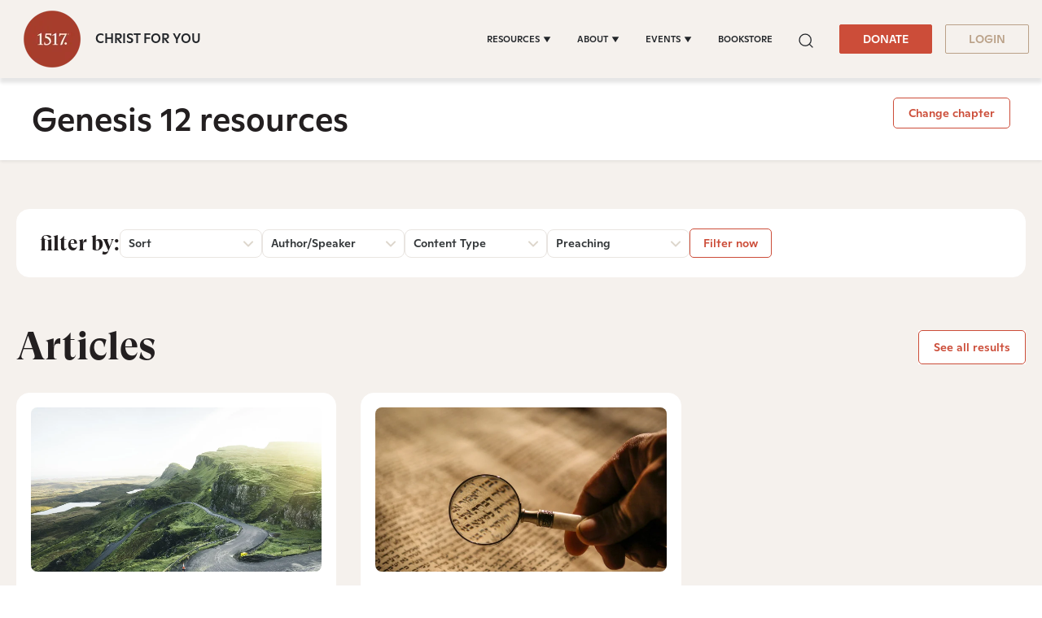

--- FILE ---
content_type: text/html;charset=utf-8
request_url: https://www.1517.org/scripture/genesis-12?topics=Preaching
body_size: 30158
content:
<!-- // DND page --><!doctype html><html lang="en" color-mode="light" head="comman"><head>
      <meta charset="utf-8">
      <title>Genesis 12</title>
      
      
         <meta property="og:image" content="#keepProtocol">
         <meta property="og:image:width" content="1080">
         <meta property="og:image:height" content="1080">
         <meta name="twitter:image" content="#keepProtocol">
      
      
      <meta name="description" content="1517 | Scripture ">
      <link rel="SHORTCUT ICON" href="https://www.1517.org/hubfs/LMS-logo-1.png">
      <meta name="viewport" content="width=device-width, initial-scale=1">

    <script src="/hs/hsstatic/jquery-libs/static-1.4/jquery/jquery-1.11.2.js"></script>
<script>hsjQuery = window['jQuery'];</script>
    <meta property="og:description" content="1517 | Scripture">
    <meta property="og:title" content="Genesis 12">
    <meta name="twitter:description" content="1517 | Scripture">
    <meta name="twitter:title" content="Genesis 12">

    

    
    <style>
a.cta_button{-moz-box-sizing:content-box !important;-webkit-box-sizing:content-box !important;box-sizing:content-box !important;vertical-align:middle}.hs-breadcrumb-menu{list-style-type:none;margin:0px 0px 0px 0px;padding:0px 0px 0px 0px}.hs-breadcrumb-menu-item{float:left;padding:10px 0px 10px 10px}.hs-breadcrumb-menu-divider:before{content:'›';padding-left:10px}.hs-featured-image-link{border:0}.hs-featured-image{float:right;margin:0 0 20px 20px;max-width:50%}@media (max-width: 568px){.hs-featured-image{float:none;margin:0;width:100%;max-width:100%}}.hs-screen-reader-text{clip:rect(1px, 1px, 1px, 1px);height:1px;overflow:hidden;position:absolute !important;width:1px}
</style>

 
<style>  
   #hs_cos_wrapper_Algolia_Search .search-popup-iner::-webkit-scrollbar { width:4px; }

#hs_cos_wrapper_Algolia_Search .search-popup-iner::-webkit-scrollbar-track { background:#fff; }

#hs_cos_wrapper_Algolia_Search .search-popup-iner::-webkit-scrollbar-thumb { background:#cc4d39; }

#hs_cos_wrapper_Algolia_Search .overlay-sec {
  position:fixed;
  top:96px;
  right:0;
  left:0;
  bottom:0;
  background:#000;
  z-index:-1;
  opacity:0;
  transition:0.6s;
}

#hs_cos_wrapper_Algolia_Search .overlay-sec.show {
  z-index:99;
  transition:0.6s;
  opacity:0.5;
}

#hs_cos_wrapper_Algolia_Search .search-popup-show.show-searchpopup {
  top:96px;
  transition:all 0.4s;
  opacity:1;
  z-index:999999;
}

#hs_cos_wrapper_Algolia_Search .search-popup-show {
  position:fixed;
  z-index:-99;
  left:50%;
  opacity:0;
  transform:translateX(-50%);
  top:-100%;
  transition:all 0.4s;
  max-width:1300px;
  width:calc(100vw - 50px);
}

#hs_cos_wrapper_Algolia_Search .search-popup-iner {
  position:relative;
  max-height:calc(100vh - 96px);
  overflow:hidden;
  overflow-y:auto;
}

#hs_cos_wrapper_Algolia_Search #search-box form>input {
  background:#f8f9fa;
  border:0;
  border-radius:5px;
  font-weight:400;
  font-size:20px;
  line-height:26px;
  color:rgba(0,0,0,0.3);
}

#hs_cos_wrapper_Algolia_Search .clo-sec>h4 {
  font-size:20px;
  font-weight:700;
  line-height:1.15;
  margin-bottom:21px;
}

#hs_cos_wrapper_Algolia_Search .ais-Hits-list { padding-left:20px; }

#hs_cos_wrapper_Algolia_Search .ais-Hits-item>h4>a { font-size:16px; }

#hs_cos_wrapper_Algolia_Search .row-sec {
  display:flex;
  flex-wrap:wrap;
  gap:20px;
}

#hs_cos_wrapper_Algolia_Search .clo-sec {
  margin-bottom:30px;
  width:calc(50% - 20px);
}

#hs_cos_wrapper_Algolia_Search .see-all-results { width:100%; }

#hs_cos_wrapper_Algolia_Search .ais-Hits-list h4 { margin-bottom:5px; }

#hs_cos_wrapper_Algolia_Search #search-box {
  position:sticky;
  top:0;
  right:0;
  left:0;
  padding:50px 34px 22px;
}

#hs_cos_wrapper_Algolia_Search .search-cross {
  position:fixed;
  top:15px;
  right:15px;
  display:grid;
  z-index:1;
}

#hs_cos_wrapper_Algolia_Search .search-cross>svg {
  width:16px;
  height:16px;
  cursor:pointer;
}

#hs_cos_wrapper_Algolia_Search .search-row { padding:22px 34px; }

#hs_cos_wrapper_Algolia_Search .clo-sec:last-child { margin-bottom:30px; }

#hs_cos_wrapper_Algolia_Search .clo-sec>a {
  font-weight:900;
  font-size:24px;
  font-family:"GT-Super-Display";
  line-height:1.167;
}

#hs_cos_wrapper_Algolia_Search .ais-Hits-list h4,
#hs_cos_wrapper_Algolia_Search .ais-Hits-list h4 a {
  line-height:1;
  font-weight:400;
  font-family:"Ginto";
}

@media (max-width:1199px) {
  #hs_cos_wrapper_Algolia_Search #search-box { padding:40px 20px; }

  #hs_cos_wrapper_Algolia_Search .search-cross {
    top:14px;
    right:14px;
  }

  #hs_cos_wrapper_Algolia_Search .search-popup-show.show-searchpopup { top:0; }

  #hs_cos_wrapper_Algolia_Search .search-popup-show {
    width:100%;
    max-width:100%;
  }

  #hs_cos_wrapper_Algolia_Search .search-popup-iner { height:calc(100vh - 0px); }

  #hs_cos_wrapper_Algolia_Search .search-row { padding:20px; }
}


   :root[color-mode="light"] .search-popup-iner,
   :root[color-mode="light"] #search-box{
      background-color: #fff;
   }

   :root[color-mode="dark"] #search-box,
   :root[color-mode="dark"] .search-popup-iner {
      background-color: #3d3e3f;
   }

   .search-dark-mode .clo-sec>h4,
   .search-dark-mode .ais-Hits-item>h4>a,
   .search-dark-mode .search-cross>svg>g>path {
      color: #fff;
      fill: #fff;
   }

   .clo-sec>a {
      color: #e0a65a;
   }

   .ais-Hits--empty,
   .search-cross>svg>g>path {
      fill: #cc4d39;
   }

   #search-box form>input::placeholder {
      color: lightgrey;
   }

   .ais-Hits-item>h4>a {
      color: inherit;
   }

   .ais-SearchBox-loadingIndicator {
      display: none;
   }

   .search-section a.q-search {
      font-family: "GT Super Display Trial";
      font-style: normal;
      font-weight: 900;
      font-size: 24px;
      line-height: 28px;
      color: var(--warning);
   }

   .search-section a.q-search:hover {
      color: var(--warning);
   }

</style>

<link class="hs-async-css" rel="preload" href="https://www.1517.org/hubfs/hub_generated/template_assets/1/49731158352/1768899488945/template_bootstrap.min.css" as="style" onload="this.onload=null;this.rel='stylesheet'">
<noscript><link rel="stylesheet" href="https://www.1517.org/hubfs/hub_generated/template_assets/1/49731158352/1768899488945/template_bootstrap.min.css"></noscript>
<link class="hs-async-css" rel="preload" href="https://www.1517.org/hubfs/hub_generated/template_assets/1/73437926581/1768899489504/template_base.css" as="style" onload="this.onload=null;this.rel='stylesheet'">
<noscript><link rel="stylesheet" href="https://www.1517.org/hubfs/hub_generated/template_assets/1/73437926581/1768899489504/template_base.css"></noscript>
<link class="hs-async-css" rel="preload" href="https://www.1517.org/hubfs/hub_generated/template_assets/1/49731158355/1768899491922/template_custom-styles.min.css" as="style" onload="this.onload=null;this.rel='stylesheet'">
<noscript><link rel="stylesheet" href="https://www.1517.org/hubfs/hub_generated/template_assets/1/49731158355/1768899491922/template_custom-styles.min.css"></noscript>
<link rel="stylesheet" href="https://www.1517.org/hubfs/hub_generated/module_assets/1/79686671873/1768220882048/module_1517_-_Header.min.css">

<style>
	.container-fluid.body_dnd_area {
		padding: 0!important;
	}
	#navbar-main .container {
		max-width: 1294px;
	}

	.custom-navbar .navbar-brand img {
		width: 96px;
	}

	.navbar-brand:focus,
	.navbar-brand:hover {
		text-decoration: none
	}
	.navbar-nav .nav-link:not(.btn) {
		padding-right: 0;
		padding-left: 0
	}
	.navbar-text {
		display: inline-block;
		padding-top: .25rem;
		padding-bottom: .25rem
	}
	.navbar-collapse {
		flex-basis: 100%;
		flex-grow: 1;
		align-items: center
	}
	.navbar-toggler {
		padding: 0;
		font-size: 1.3375rem;
		line-height: 1;
		background-color: transparent;
		border: .0625rem solid transparent;
		border-radius: .25rem
	}

	.site-tagline {
		
		font-family: Ginto;
		font-size: 16px;
		color: rgba( 35, 38, 42, 1.0);
		font-weight: 500;
		
	}

	[color-mode="dark"] .site-tagline {
		
		color: rgba( 255, 255, 255, 1.0);
		
	}
	.navbar .navbar-nav .dropdown .dropdown-item {
		font-weight: 500;
	}
	.site-tagline {
		font-family: 'Ginto';
	}
	.custom-navbar .btn-wrapper.btn-wrapper-sm .cta_button {
		min-height: auto;
		padding: 8px 28px;
		display: inline-flex;
		align-items: center;
		justify-content: center;
		text-align: center;
		border-radius: 2px;
		font-weight: 500;
		font-size: 14px;
		line-height: 1.286;
	}
	
	@media (max-width:1199px) {
		.navbar-toggler {
			font-size: calc(1.25875rem + .105vw)
		}
	}
	.navbar-toggler:focus,
	.navbar-toggler:hover {
		text-decoration: none
	}
	.navbar-toggler-icon {
		display: inline-block;
		width: 1.5em;
		height: 1.5em;
		vertical-align: middle;
		content: "";
		background-image: none !Important;
	}
	.mobile-only {
		display:block;
	}

	.navbar-toggler-icon-close {
		display:none;
	}

	@media (min-width:1200px) {
		.mobile-only {
			display:none;
		}

		.navbar-expand-xl .navbar-nav .nav-link {
			padding-right: 1rem;
			padding-left: 1rem
		}
		.navbar-expand-xl .navbar-toggler {
			display: none
		}
		
		.navbar-expand-xl > .container,
		.navbar-expand-xl > .container-fluid {
			position: relative;
		}
		
		.navbar .mega-submenu:not(:first-child) ul.mega-submenu-menu {
			border-left: 1px solid #e5e7ea;
		}
	}
	.navbar .container,
	.navbar .container-fluid {
		padding-right: 0;
		padding-left: 0;
	}

	.custom-navbar .navbar-brand {
		color: #62646d;
		padding: 0;
	}

	.custom-navbar .navbar-toggler {
		color: #2f3338;
		border-color: transparent;
		border: none;
	}
	.custom-navbar .navbar-text {
		color: #2f3338
	}
	.custom-navbar .navbar-text a {
		color: rgba(98, 100, 109, .8)
	}
	.custom-navbar .navbar-text a:focus,
	.custom-navbar .navbar-text a:hover {
		color: rgba(98, 100, 109, .8)
	}
	.headroom {
		will-change: transform;
		background-color: inherit;
		transition: all .2s ease
	}
	.headroom--pinned,
	.headroom--unpinned,
	.position-fixed {
		position: fixed!important
	}
	@media (prefers-reduced-motion:reduce) {
		.headroom {
			transition: none
		}
	}
	.headroom--pinned {
		transform: translateY(0)
	}
	.headroom--unpinned {
		transform: translateY(-100%)
	}

	.headroom--not-top .navbar-theme-default .navbar-brand-light {
		display: none
	}
	.headroom--not-top .navbar-theme-default .navbar-brand-dark {
		display: inline-block
	}
	.navbar .dropdown-menu {
		border: 0;
		border-top: 1px solid #e5e7ea;
		padding: 1rem 0;
		margin: 0;
		box-shadow: 0px 10px 20px 0px rgba(0, 0, 0, 0.05);
		background-color: rgba(245, 241, 237, 1.0);
	}
	.navbar ul.mega-submenu-menu {
		list-style: none;
		padding: 0;
		margin: 0;
	}
	.navbar ul.mega-submenu-menu > li {
		margin: 0 1rem;
	}
	@keyframes show-navbar-collapse {
		0% {
			opacity: 0;
			transform: scale(.95);
			transform-origin: 100% 0
		}
		100% {
			opacity: 1;
			transform: scale(1)
		}
	}
	.navbar-main {
		top: 0;
		width: 100%;
		z-index: 100;
		-webkit-box-shadow: 15px 10px 20px 0 rgba(0, 0, 0, 0.0);
		box-shadow: 15px 10px 20px 0 rgba(0, 0, 0, 0.0);
		-webkit-transition: all 0.2s ease;
		-o-transition: all 0.2s ease;
		transition: all 0.2s ease;
		box-shadow: 0px 6px 4px rgb(0 0 0 / 10%);
		padding-top: 0;
		padding-bottom: 0;
	}
	.headroom--not-top .navbar-main {
		-webkit-box-shadow: 15px 10px 20px 0 rgba(0, 0, 0, 0.05);
		box-shadow: 15px 10px 20px 0 rgba(0, 0, 0, 0.05);
	}
	.navbar .navbar-nav .nav-item .media:not(:last-child) {
		margin-bottom: 1.5rem
	}
	.navbar .navbar-nav .dropdown .dropdown-menu {
		top: 100%;
	}
	.dropdown-menu.show {
		display: -webkit-box;
		display: -ms-flexbox;
		display: flex;
		-ms-flex-wrap: wrap;
		flex-wrap: wrap;
	}
	li.mega-submenu {
		margin: 1rem 0;
	}
	.navbar .navbar-nav .nav-link-arrow {
		transition: transform .2s ease
	}
	.dropdown-toggle::after {
		display: none;
	}
	.custom-navbar .navbar-brand-dark {
		display: none
	}

	.navbar-transparent {
		background-color: transparent;
		border: 0;
		box-shadow: none
	}
	@media (min-width:1200px) {
		.navbar-nav > .nav-item {
			position: relative;
		}
		.navbar-nav > .nav-item.dropdown {
			position: initial;
		}
		.navbar-nav > .nav-item.dropdown.single {
			position: relative;
		}
		.navbar-nav > .nav-item
		.navbar-nav > .nav-item [data-toggle=dropdown]::after {
			transition: all .2s ease
		}
		.navbar-nav > .nav-item.show [data-toggle=dropdown]::after {
			transform: rotate(180deg)
		}
		.navbar-nav > .nav-item:not(.dropdown):after, .navbar-nav .nav-item.active:after {
			content: '';
			height: 3px;
			transition: .3s ease all;
			position: absolute;
			bottom: 12px;
			left: 50%;
			transform: translateX(-50%);
			width: 0
		}
		.navbar-nav > .nav-item:not(.dropdown):hover:after, .navbar-nav > .nav-item.active:after {
			width: 80%
		}
		.navbar-nav .nav-item.dropdown.active:after {
			left: 46%;
		}
		.navbar-nav > .nav-item.dropdown.active:after {
			width: 76%
		}
		.navbar-nav .nav-link {
			padding-top: 1.75rem;
			padding-bottom: 1.75rem;
			border-radius: .25rem
		}
		.navbar-nav .nav-link i {
			margin-right: .3rem;
			font-size: .8025rem
		}
		.navbar-nav .nav-link-icon {
			padding-left: .5rem;
			padding-right: .5rem;
			font-size: 1rem;
			border-radius: .25rem
		}
		.navbar-nav .nav-link-icon i {
			margin-right: 0
		}
		.navbar-nav .dropdown-menu-right:before {
			right: 20px;
			left: auto
		}
		.navbar-nav .dropdown-menu {
			display: -webkit-box;
			display: -ms-flexbox;
			display: flex;
			opacity: 0;
			pointer-events: none;
			transition: all .2s ease;
			border-top-left-radius: 0;
			border-top-right-radius: 0;
			display: none;
		}
		.navbar-nav .dropdown-menu .mega-submenu {
			-webkit-box-flex: 1;
			-ms-flex: 1;
			flex: 1;
		}
		.navbar-nav .dropdown:hover > .dropdown-menu {
			opacity: 1;
			pointer-events: auto;
			transform: translate(0);
			display: block;
		}
		.navbar-nav .dropdown:hover .nav-link > .nav-link-arrow {
			transform: rotate(180deg)
		}
		.navbar-nav .dropdown-menu-inner {
			position: relative;
			padding: 1rem
		}
		.navbar-transparent .navbar-nav .nav-link.disabled {
			color: rgba(255, 255, 255, .25)
		}
		.navbar-transparent .navbar-brand {
			color: #fff
		}
		.navbar-transparent .navbar-brand:focus,
		.navbar-transparent .navbar-brand:hover {
			color: #fff
		}
	}
	.navbar-collapse-header {
		display: none
	}
	@media (min-width:768px) { 
		.custom-navbar .btn-wrapper.btn-wrapper-sm .cta_button svg {
			display:none;
		}
	}


	@media (max-width:1199px) {

		.dropdown-toggle.toggle .nav-link-arrow {
			-webkit-transform: rotate(180deg);
			-ms-transform: rotate(180deg);
			transform: rotate(180deg);
		}
		.navbar-nav .dropdown-menu.show {
			opacity: 1;
			pointer-events: auto;
			animation: show-navbar-dropdown .25s ease forwards
		}
		.navbar-nav .dropdown-menu.close {
			animation: hide-navbar-dropdown .15s ease backwards
		}
		.navbar-nav .nav-link {
			padding: .85rem 0
		}
		.navbar-nav .dropdown-menu {
			box-shadow: none;
			min-width: auto
		}
		.navbar-nav .dropdown-menu .media svg {
			width: 30px
		}
		.navbar-collapse {
			width: 100%;
			position: absolute;
			top: 100%;
			left: 0;
			right: 0;
			z-index: 1050;
			overflow-y: auto;
			height: calc(100vh - 70px)!important;
			opacity: 0;
			overflow-x: hidden;
		}
		.navbar-collapse .navbar-toggler {
			position: relative;
			display: inline-block;
			width: 20px;
			height: 20px;
			padding: 0
		}
		.navbar-collapse .navbar-toggler span {
			display: block;
			position: absolute;
			width: 100%;
			height: 2px;
			border-radius: 2px;
			opacity: 1;
			background: #283448
		}
		.navbar-collapse .navbar-collapse-header {
			display: block;
			padding-bottom: 1rem;
		}
		.collapse-close a.fa.fa-times {
			font-size: 1.75rem;
			margin-top: .4rem;
			padding: .25rem 1.25rem;
		}
		.navbar-collapse .collapse-close {
			text-align: right;
			display: -webkit-box;
			display: -ms-flexbox;
			display: flex;
			-webkit-box-align: center;
			-ms-flex-align: center;
			align-items: center;
			-webkit-box-pack: end;
			-ms-flex-pack: end;
			justify-content: flex-end;
		}
		.dropdown.show .nav-link > .nav-link-arrow {
			transform: rotate(180deg)
		}
		.navbar-collapse.collapsing,
		.navbar-collapse.show {
			padding: 0 15px 15px;
			background-color: rgba(245, 241, 237, 1.0);
			opacity: 1;
		}
		.navbar-collapse.collapsing-out {
			animation: hide-navbar-collapse .2s ease forwards
		}
		@keyframes hide-navbar-collapse {
			from {
				opacity: 1;
				transform: scale(1);
				transform-origin: 100% 0
			}
			to {
				opacity: 0;
				transform: scale(.95)
			}
		}
		@keyframes show-navbar-dropdown {
			0% {
				opacity: 0;
				transform: translate(0, 10px) perspective(200px) rotateX(-2deg);
				transition: visibility .45s, opacity .45s, transform .45s
			}
			100% {
				transform: translate(0, 0);
				opacity: 1
			}
		}

		@keyframes hide-navbar-dropdown {
			from {
				opacity: 1
			}
			to {
				opacity: 0;
				transform: translate(0, 10px)
			}
		}
		@keyframes show-dropdown {
			0% {
				opacity: 0;
				transform-origin: perspective(200px) rotateX(-2deg);
				transition: visibility .45s, opacity .5s
			}
			100% {
				opacity: 1
			}
		}
		@keyframes hide-dropdown {
			from {
				opacity: 1
			}
			to {
				opacity: 0;
				transform: translate(0, 10px)
			}
		}
		.collapse-brand img {
			width: 90px;
		}
	}
	@media (min-width: 1440px) {
		.navbar-main {
			padding: 0rem 2rem;
		}
	}
	.dropdown-menu {
		min-width: 100%
	}
	.dropdown-menu.single {
		min-width: 12rem;
	}
	.dropdown-menu .dropdown-header,
	.dropdown-menu .dropdown-item,
	.dropdown-menu .dropdown-item {
		padding: .5rem 1rem;
		color: rgba(35, 38, 42, 1.0);
	}
	.lang_list_class li a,
	.globe_class {
		color: #23262a;
	}
	.dropdown-menu .dropdown-header {
		color: #4b4d58;
		font-weight: 600
	}
	.show .dropdown-menu {
		animation: show-dropdown .2s ease forwards !important;
	}
	[data-toggle]:hover {
		cursor: pointer
	}
	.dropdown-toggle:after,
	.dropleft .dropdown-toggle:before,
	.dropright .dropdown-toggle:after,
	.dropup .dropdown-toggle:after {
		display: none
	}
	.headroom--not-top .navbar-theme-default {
		background-color:  rgba(245, 241, 237, 1.0);
		box-shadow: 0 0 30px 0 rgba(119,131,143,0.20);
	}
	.navbar .navbar-nav .dropdown a.dropdown-item:hover {
		text-decoration: underline;
		background: none;
	}
	.toggler path {
		stroke: rgba(35, 38, 42, 1.0);
	}

	.custom-navbar .navbar-toggler {
		background-color: #2f3338;
		border-radius: 0;
		height: 70px;
		padding: 10px 20px;
	} 
	.navbar-toggler-icon-close svg line {
		fill: #fff !important;
		stroke: #fff !important;
	}
	.custom-navbar .navbar-toggler path, .headroom--not-top .navbar-theme-default .toggler path {
		color: #fff;
		stroke: #fff !important;
	}
	.navbar-nav > .nav-item:not(.dropdown):after, .navbar-nav .nav-item.active:after {
		background: rgba(35, 38, 42, 1.0);
	}

	#navbar-main .show-search,
	.custom-navbar .navbar-nav .nav-link,
	.custom-navbar .navbar-nav .active > .nav-link,
	.globe_class {
		color: rgba(35, 38, 42, 1.0) !important;
	}

	.custom-navbar .navbar-nav svg,
	.custom-navbar .navbar-nav svg path {
		fill: rgba(35, 38, 42, 1.0) !important;
	}

	.navbar .navbar-nav .dropdown .dropdown-item,
	.navbar .navbar-nav .nav-link,
	.btn-wrapper.btn-primary-wrapper.d-xl-inline a,
	.lang_list_class li a {
		
		font-size: 0.7rem;
		
		
		text-transform: uppercase;
		
	}
	.globe_class {
		width: 100%;
		font-size: 2rem;
		-webkit-box-pack: start;
		-ms-flex-pack: start;
		justify-content: flex-start;
	}
	.globe_class:hover .lang_list_class {
		display: block;
		left: 0 !important;
		transform: none;
		text-align: left;
		box-shadow: none;
		border-left: 2px solid;
		border-color: inherit;
		border-top: 0;
		width: 100%;
	}
	
	.headroom--not-top .navbar-theme-default .nav-link,
	.headroom--not-top .navbar-theme-default .active > .nav-link {
		color: rgba(35, 38, 42, 1.0) !important;
	}
	.headroom--not-top .navbar-theme-default .nav-link:focus,
	.headroom--not-top .navbar-theme-default .nav-link:hover {
		color: rgba(35, 38, 42, 1.0) !important;
	}

	.headroom--not-top .navbar-theme-default > .nav-item:not(.dropdown):after,
	.headroom--not-top .navbar-theme-default .nav-item.active:after,
	.headroom--not-top .navbar-theme-default .nav-item:not(.dropdown):after,
	.headroom--not-top .navbar-theme-default .nav-item:after {
		background: rgba(35, 38, 42, 1.0);
	}

	.headroom--not-top .navbar-theme-default .toggler path {
		stroke: rgba(35, 38, 42, 1.0);
	}

	.headroom--not-top .custom-navbar .navbar-nav svg,
	.headroom--not-top .custom-navbar .navbar-nav svg path,
	.headroom--not-top .navbar-collapse .collapse-close svg path {
		
		fill: rgba(35, 38, 42, 1.0) !important;
		
	}
	

	

	

	
	.navbar-main {
		position: relative;
		background-color:  rgba(245, 241, 237, 1.0)
	}
	[color-mode="dark"] .navbar .dropdown-menu,
	[color-mode="dark"] .navbar-main {
		background-color:  rgba(63, 74, 80, 1.0)
	}

	[color-mode="dark"] .toggler path {
		stroke: rgba(255, 255, 255, 1.0) !important;
	}
	[color-mode="dark"] .navbar-nav > .nav-item:not(.dropdown):after, 
	.navbar-nav .nav-item.active:after {
		background: rgba(255, 255, 255, 1.0);
	}
	[color-mode="dark"] #navbar-main .show-search,
	[color-mode="dark"] .custom-navbar .navbar-nav .nav-link,
	[color-mode="dark"] .custom-navbar .navbar-nav .active > .nav-link,
	[color-mode="dark"] .globe_class {
		color: rgba(255, 255, 255, 1.0) !important;
	}

	[color-mode="dark"] .custom-navbar .navbar-nav svg,
	[color-mode="dark"] .custom-navbar .navbar-nav svg path {
		fill: rgba(255, 255, 255, 1.0) !important;
	}

	[color-mode="dark"] .dropdown-menu .dropdown-header,
	[color-mode="dark"] .dropdown-menu .dropdown-item,
	[color-mode="dark"] .dropdown-menu .dropdown-item {
		padding: .5rem 1rem;
		color: rgba(255, 255, 255, 1.0);
	}
	[color-mode="dark"] .lang_list_class li a,
	[color-mode="dark"] .globe_class {
		color: #fff;
	}

	body {
		-webkit-transition: all 0.2s ease;
		-o-transition: all 0.2s ease;
		transition: all 0.2s ease;
	}
	
	@media (max-width:1199px) {
		.navbar .navbar-nav .dropdown .dropdown-menu {
			border: 0;
			border-radius: 0;
			border-left: 2px solid #e5e7ea;
		}
	}
	.navbar-theme-default.custom-navbar:not(.headroom) .navbar-nav .dropdown-item.top-item:hover {
		background: none;
	}
	.navbar-collapse-header .container {
		display: block;
	}

	/** Search CSS **/
	.search {
		display: -webkit-box;
		display: -ms-flexbox;
		display: flex;
		-webkit-box-align: center;
		-ms-flex-align: center;
		align-items: center;
		-webkit-box-pack: center;
		-ms-flex-pack: center;
		justify-content: center;
		position: relative;
	}

	.navbar-search-form-wrapper {
		position: absolute;
		background-color:  rgba(245, 241, 237, 1.0);
		
		right: 100%;
		
		opacity: 0;
		width: 0;
		-webkit-transition: all 0.2s ease;
		-o-transition: all 0.2s ease;
		transition: all 0.2s ease;
		display: -webkit-box;
		display: -ms-flexbox;
		display: flex;
		-webkit-box-align: end;
		-ms-flex-align: end;
		align-items: flex-end;
	}

	.navbar-search-form-wrapper.open {
		width: 250px;
		opacity: 1;
	}

	.sr-search-toggle {
		position: relative;
		z-index: 1;
	}

	.sr-nav .hs-menu-depth-1 > a:not(.cta_button) {
		color: #323638;
		-webkit-transition: all 0.2s ease;
		-o-transition: all 0.2s ease;
		transition: all 0.2s ease;
	}

	.show-search svg {
		fill: none;
	}

	.show-search svg path {
		stroke: currentColor;
	}

	.globe_class:before {
		content: "\f0ac";
	}
	.globe_class {
		font-family: FontAwesome;
		font-size: 1.5rem;
		text-rendering: auto;
		-webkit-font-smoothing: antialiased;
		-moz-osx-font-smoothing: grayscale;
		background: none !important;
		position: relative;
		display: -webkit-box;
		display: -ms-flexbox;
		display: flex;
		-webkit-box-align: center;
		-ms-flex-align: center;
		align-items: center;
		-webkit-box-pack: center;
		-ms-flex-pack: center;
		justify-content: center;
		border-color: inherit;
		margin-left: 1rem;
		height: 100%;
	}
	.lang_list_class {
		top: 100% !important;
		left: 60% !important;
		box-shadow: 0 1rem 3rem rgb(11 11 12 / 5%);
		border-top: 2px solid;
		border-color: inherit;
		padding: 0;
		min-width: 12rem;
		padding: .7rem 0;
		background: #fff;
		text-align: left;
	}
	.lang_list_class li {
		border: none !important;
		padding: 0 !important;
	}
	.lang_list_class li a {
		padding: 1rem 1.85rem;
		display: block;
	}
	.lang_list_class:after,
	.lang_list_class:before {
		display: none;
	}
	@media (max-width:1199px) {
		.globe_class {
			margin-top: 1rem;
			margin-left: 0;
		}
		.navbar-collapse .container {
			display: block;
			padding: 0;
		}

		.sr-nav .hs-menu-depth-1 > a:not(.cta_button):hover {
			color: #333;
			opacity: .6;
		}
		.navbar-collapse .container .search {
			display: none;
		}
		#navbar-main .cta-group {
			display: block;
		}
		#navbar-main .cta-group .btn-wrapper {
			/* 			display: block; */
		}

		.custom-navbar .navbar-brand img {
			width: 70px;
		}
		.custom-navbar .navbar-brand {
			margin-right: 0;
		}
	}

	#navbar-main { 
		width:100%;
		left: 0;
		top:0;
		position: relative;
		z-index: 1099;
		background-color: rgba(245, 241, 237,1.0);
	}

	[color-mode="dark"] #navbar-main { 
		background-color: rgba(63, 74, 80,1.0);
	}

	#navbar-main .nav-link {
		font-weight: 500;
		line-height: 1.285;
	}

	#navbar-main li.mega-submenu {
		margin: 0;
	}
	.custom-navbar .btn-wrapper.btn-wrapper-sm .cta_button svg {
		margin-right: 5px;
	}
	.mobile-cta .btn-outline-primary-wrapper.btn-wrapper-sm {
		display: none !important;
	}

	@media (max-width: 1199px) {

		.navbar-main {
			padding-left: 0;
			padding-right: 15px;
		}
		#navbar-main .container {
			justify-content: flex-start !important;
		}

		.site-tagline {
			font-size: 14px;
			line-height: 1.28571428571;
		}

		.navbar-collapse .btn-wrapper.btn-primary-wrapper.btn-wrapper-sm {
			display: none !important;
		}

		#navbar-main .cta-group {
			/* 			width: 100%; */
			padding-left: 1rem;
		}

		#navbar-main .navbar-collapse .container {
			display: flex;
			flex-direction: column;
			justify-content: normal !IMPORTANT;
			min-height: 100%;
			background-color: rgba(245, 241, 237, 1.0);
			padding-bottom: 1rem;
		}

		#navbar-main .navbar-collapse .container ul.navbar-nav {
			margin-left: 0 !IMPORTANT;
			width: 100%;
			padding: 1rem;
		}

		#navbar-main .navbar-collapse {
			background-color: #fff;
			padding: 15px 15px;
		}

		:root[color-mode="dark"] #navbar-main .navbar-collapse .container,
		:root[color-mode="dark"] #navbar-main .navbar-collapse {
			background-color: var(--body_bg);
		}

		:root[color-mode="dark"] .navbar-toggler-icon-close svg line,
		:root[color-mode="dark"] .navbar-toggler-icon-close svg {
			fill: var(--light);
			stroke: var(--light);
		}

		.navbar-toggler-icon-close {
			display: none;
			align-items: center;
			justify-content: center;
		}

		.navbar-toggler[aria-expanded="true"] .navbar-toggler-icon-close {
			display: flex;
		}

		.navbar-toggler[aria-expanded="true"] .navbar-toggler-icon {
			display: none;
		}

		.navbar-toggler-icon-close svg {
			width: 25px;
			height: 25px;
			fill: #2f3338;
		}

		.navbar-toggler.collapsed .navbar-toggler-icon {
			display: block;
		}

		.navbar-toggler-icon-close svg line {
			fill: #2f3338;
			stroke: #2f3338;
			stroke-width: 7px;
		}

		.navbar-toggler-icon-close {
			width: 1.5em;
			height: 1.5em;
		}


	}
	@media (max-width: 767px){
		.custom-navbar .btn-wrapper.btn-wrapper-sm .cta_button {
			padding: 8px 10px;
		}
		body.toc-present.navbar-pinned .headroom--pinned {
			transform: translateY(-100%);
		}
		body.toc-present .audio-player-mobile-inner.scrolled-header {
			position: relative !important;
		}
	}

	@media (max-width: 550px){

		.site-tagline {
			font-size: 12px;
			line-height: 1.2;
		}

		#navbar-main .nav-link.sr-search-toggle {
			padding: 0.5rem 0;
		}

		#navbar-main .cta-group {
			padding-left: 0.5rem;
		}

		.custom-navbar .btn-wrapper.btn-wrapper-sm .cta_button {
			padding: 8px 10px;
			font-size: 12px;
		}

		.custom-navbar .navbar-brand img {
			width: 60px;
		}

		.navbar-collapse {
			height: calc(100vh - 60px)!important;
		}

		.navbar-main {
			padding-right: 15px;
		}
	}

	@media (max-width: 479px){
	
		.site-tagline {
			display: none;
		}
		
	}

	@media (max-width: 380px){
		.navbar-main {
			padding-left: 0;
			padding-right: 8px;
		}
		.custom-navbar .btn-wrapper.btn-wrapper-sm .cta_button {
			padding: 8px 8px;
		}
		/*       .custom-navbar .navbar-toggler {
		padding: 10px 10px;
	} */
	}
	@media (max-width: 370px){
		.site-tagline {
			left: -8px;
			position: relative;
		}
	}
	@media (max-width: 350px){
		.custom-navbar .navbar-toggler {
			padding: 10px 8px;
		}
		.site-tagline {
			font-size: 9px;
			left: -8px;
			position: relative;
		}
		.custom-navbar .btn-wrapper.btn-wrapper-sm .cta_button {
			font-size: 12px;
			padding: 8px 7px;
		}
	}

</style>

<link rel="stylesheet" href="https://www.1517.org/hubfs/hub_generated/template_assets/1/73442683517/1768899491874/template_slick.min.css">
<link rel="stylesheet" href="https://www.1517.org/hubfs/hub_generated/module_assets/1/175566979422/1763192244505/module_1517_-_Scripture_v3.min.css">

<style> 
    .widget_1723521484104 {background-color: rgba(245, 241, 237, 1.0);
        ;
    }
    .widget_1723521484104 .sr-cover-image {
        position: absolute;
        width: 100%;
        
        height: 100%;
        top: 0%;
        }

    .widget_1723521484104 .scripture-post-contributor {
        display: none;
    }.widget_1723521484104.sr-padding-custom,
.widget_1723521484104 .sr-padding-custom {
	padding-top: 0px;
padding-right: 0rem;
padding-bottom: 6.25rem;
padding-left: 0rem;
margin-top: 0rem;
margin-bottom: 0rem;
;
}

    .sr-hero-features .height-auto     { min-height: 0vh; }
    .sr-hero-features .height-medium   { padding: 14rem 0; }
    .sr-hero-features .height-large    { padding: 20rem 0; }
    .sr-hero-features .height-full     { min-height: 100vh; }

    .scripture-main .testaments_title{
        background-color: rgba(245, 241, 237, 1.0);
            position: sticky;
        top: 0;
        z-index: 5;
    }

</style>

<link rel="stylesheet" href="https://www.1517.org/hubfs/hub_generated/module_assets/1/78982016062/1765948915832/module_1517_-_Footer.min.css">

<style>
    .widget_1657622715309 {
	
}
/* sm-custom_padding */
@media(max-width: 767.99px) {
	.widget_1657622715309.sr-padding-custom,
	.widget_1657622715309 .sr-padding-custom {
		padding-top: 40px;
padding-right: 5px;
padding-bottom: 40px;
padding-left: 5px;
margin-top: 0rem;
margin-bottom: 0rem;

	}
}

/* lg-padding */
@media(min-width: 768px) {
	.widget_1657622715309.sr-padding-custom,
	.widget_1657622715309 .sr-padding-custom {
		padding-top: 60px;
padding-right: 72px;
padding-bottom: 60px;
padding-left: 72px;
margin-top: 0rem;
margin-bottom: 0rem;
;
	}
}
    
    
    
    
    .footer-right-column ul.social li.icon_2 i {
        
        color: rgba(224, 166, 97, 1.0);
        
        
        background-color: rgba(217, 217, 217, 1.0);
        
    }
    
    
    
    
    
    .footer-right-column ul.social li.icon_4 i {
        
        color: rgba(224, 166, 97, 1.0);
        
        
        background-color: rgba(217, 217, 217, 0.0);
        
    }
    
    

    





    /* Style for the Back to Top Button */

    @media (min-width:768px) {
        .back-to-top {
            position: fixed;
            bottom: 20px;
            right: 20px;
            color: #CC4D39;
            font-size: 14px;
            display: flex;
            align-items: flex-start;
            cursor: pointer;
            transition: background-color 0.3s ease;
            border-radius: 4px;
            border: 1px solid rgba(204, 77, 57, 0.50);
            background: #FFF;
            box-shadow: 0px 4px 4px 0px rgba(186, 160, 134, 0.25);
            padding: 8px 12px;
            opacity: 0;
            visibility: hidden;
            transition: .5s;
            z-index: 999;
        }
    }



    .back-to-top-wrapper.show .back-to-top {
        opacity: 1;
        visibility: visible;
    }
    .back-to-top span {
        margin-right: 5px; 
    }   
    .arrow {
        font-size: 18px;
    }
    .back-to-top svg g {
        fill: transparent;
    }
    @media (max-width: 767px) {
        .back-to-top {
            background: #FFF;
            color: #CC4D39;
            padding: 8px 12px;
            border-radius: 4px;
            font-size: 14px;
            display: flex;
            align-items: self-start;
            cursor: pointer;
            transition: background-color 0.3s ease;                  
            border: 1px solid rgba(204, 77, 57, 0.50);
            background: #FFF;
            z-index: 999;
        }
        .back-to-top-wrapper {
            position: fixed;
            bottom: 20px;
            left: 50%;
            transform: translateX(-50%); 
            box-shadow: 0 4px 12px rgba(0, 0, 0, 0.1);
            border-radius: 4px;           
            display: flex;
            justify-content: center;
            align-items: center;
            z-index: 1000;
            visibility: hidden;
            opacity: 0; 
            transition: opacity 0.3s ease, visibility 0.3s ease; 
        }
        .back-to-top-wrapper.show {
            opacity: 1;
            visibility: visible;
        }
        .back-to-top-wrapper:before {
            background: linear-gradient(180deg, rgba(255, 255, 255, 0.00) 0%, #FFF 59%);
            content: '';
            display: table;
            height: 320px;
            width: 100vh;
            position: absolute;
        }
        html[color-mode=dark] .back-to-top-wrapper:before,
        html[color-mode=light] .back-to-top-wrapper.footer-visible:before {
            background: linear-gradient(180deg, rgba(255, 255, 255, 0.00) 0%, #343a40 59%);
        }
    }

</style>

<link rel="stylesheet" href="https://www.1517.org/hubfs/hub_generated/template_assets/1/123735520268/1768899507634/template_Video_popup.min.css">
<style>
  @font-face {
    font-family: "Poppins";
    font-weight: 400;
    font-style: normal;
    font-display: swap;
    src: url("/_hcms/googlefonts/Poppins/regular.woff2") format("woff2"), url("/_hcms/googlefonts/Poppins/regular.woff") format("woff");
  }
  @font-face {
    font-family: "Poppins";
    font-weight: 700;
    font-style: normal;
    font-display: swap;
    src: url("/_hcms/googlefonts/Poppins/700.woff2") format("woff2"), url("/_hcms/googlefonts/Poppins/700.woff") format("woff");
  }
</style>

    

    
<!--  Added by GoogleAnalytics integration -->
<script>
var _hsp = window._hsp = window._hsp || [];
_hsp.push(['addPrivacyConsentListener', function(consent) { if (consent.allowed || (consent.categories && consent.categories.analytics)) {
  (function(i,s,o,g,r,a,m){i['GoogleAnalyticsObject']=r;i[r]=i[r]||function(){
  (i[r].q=i[r].q||[]).push(arguments)},i[r].l=1*new Date();a=s.createElement(o),
  m=s.getElementsByTagName(o)[0];a.async=1;a.src=g;m.parentNode.insertBefore(a,m)
})(window,document,'script','//www.google-analytics.com/analytics.js','ga');
  ga('create','UA-1654521-12','auto');
  ga('send','pageview');
}}]);
</script>

<!-- /Added by GoogleAnalytics integration -->

    <link rel="canonical" href="https://www.1517.org/scripture/genesis-12">


<!-- Google Tag Manager  -->
<script>(function(w,d,s,l,i){w[l]=w[l]||[];w[l].push({'gtm.start':
                                                      new Date().getTime(),event:'gtm.js'});var f=d.getElementsByTagName(s)[0],
      j=d.createElement(s),dl=l!='dataLayer'?'&l='+l:'';j.async=true;j.src=
        'https://www.googletagmanager.com/gtm.js?id='+i+dl;f.parentNode.insertBefore(j,f);
                            })(window,document,'script','dataLayer','GTM-NRH3K24');</script>
<!-- End Google Tag Manager  -->
<script async defer src="https://tools.luckyorange.com/core/lo.js?site-id=eda11d45"></script>
<meta property="og:url" content="https://www.1517.org/scripture/genesis-12">
<meta name="twitter:card" content="summary">
<meta http-equiv="content-language" content="en">





 
      <!-- Header original -->
      <meta name="generator" content="HubSpot"></head><body class=" custom-margin" style="margin-top: 96px;">
<!-- 1 usages of hubdb_table_rowss over the budget of 10 per page may not be executed. Please contact a developer to reduce the number of hubdb_table_rowss used. -->
<div id="hs_cos_wrapper_Algolia_Search" class="hs_cos_wrapper hs_cos_wrapper_widget hs_cos_wrapper_type_module" style="" data-hs-cos-general-type="widget" data-hs-cos-type="module">


<!--  Algolia Search -->  
 
 
 

<div class="search-popup-show lms-courses-sec Algolia_Search ">
   <div class="search-popup-iner">
      <div class="search-cross">
         <svg role="img" version="1.1" id="Capa_1" xmlns="http://www.w3.org/2000/svg" xmlns:xlink="http://www.w3.org/1999/xlink" x="0px" y="0px" width="22px" height="22px" viewbox="0 0 94.926 94.926" style="enable-background:new 0 0 94.926 94.926;" xml:space="preserve">
            <g><path d="M55.931,47.463L94.306,9.09c0.826-0.827,0.826-2.167,0-2.994L88.833,0.62C88.436,0.224,87.896,0,87.335,0
               c-0.562,0-1.101,0.224-1.498,0.62L47.463,38.994L9.089,0.62c-0.795-0.795-2.202-0.794-2.995,0L0.622,6.096
               c-0.827,0.827-0.827,2.167,0,2.994l38.374,38.373L0.622,85.836c-0.827,0.827-0.827,2.167,0,2.994l5.473,5.476
               c0.397,0.396,0.936,0.62,1.498,0.62s1.1-0.224,1.497-0.62l38.374-38.374l38.374,38.374c0.397,0.396,0.937,0.62,1.498,0.62
               s1.101-0.224,1.498-0.62l5.473-5.476c0.826-0.827,0.826-2.167,0-2.994L55.931,47.463z" /></g>
         </svg>
      </div>
      <div class="search-popup-row">
         <div id="search-box"></div>
         <div class="search-row" style="display:none;">
            <div class="row-sec">
               <div class="clo-sec see-all-results">
                  <a class="q-search" href="/1517-search-result">See all results</a>
               </div>
               <div class="clo-sec" id="articlesListing">
                  <h4>Articles</h4>
                  <div id="articles"></div>
               </div>
               <div class="clo-sec" id="podcastsListing">
                  <h4>Podcasts</h4>
                  <div id="podcast_show"></div>
                  <div id="podcasts"></div>
               </div>
               <div class="clo-sec" id="scriptureListing" style="display:none;">
                  <h4>Scripture</h4>
                  <div id="scripture"></div>
               </div>
               <div class="clo-sec" id="booksListing">
                  <h4>Books</h4>
                  <div id="books"></div>
               </div>
               <div class="clo-sec" id="eventsListing">
                  <h4>Events</h4>
                  <div id="events_list"></div>
               </div>
               <div class="clo-sec" id="musicListing">
                  <h4>Music</h4>
                  <div id="music"></div>
               </div>
               <div class="clo-sec" id="videosListing">
                  <h4>Videos</h4>
                  <div id="videos"></div>
               </div>
               <div class="clo-sec" id="courseListing">
                  <h4>Courses</h4>
                  <div id="course"></div>
               </div>
               <div class="clo-sec see-all-results">
                  <a class="q-search" href="/1517-search-result">See all results</a>
               </div>
            </div>
         </div>
      </div>
   </div>
</div>
<div class="overlay-sec"></div> 

</div>
        
        
      <style>html, body { opacity: 1; transition-property: opacity; transition-duration: 0.25s; transition-delay: 0.25s; } img, video { max-width: 100%; height: auto; } .btn, .btn-wrapper .cta_button, .btn-wrapper input[type="submit"], .btn-wrapper input[type="button"], input[type="submit"], input[type="button"]  {  font-size: 0.875rem; font-weight: 600; line-height: 0.0rem;  border-radius: 5px; min-height: 3.375rem;  text-align: center; padding: 0 1.5625rem ; border: 1px solid; display: -webkit-inline-box; display: -ms-inline-flexbox; display: inline-flex; -webkit-box-align: center; -ms-flex-align: center; align-items: center; } .sr-padding-zero { padding-top: 0; padding-bottom: 0; } .sr-padding-half { padding-top: 3.125rem; padding-bottom: 3.125rem; } .sr-padding-full { padding-top: 6.25rem; padding-bottom: 6.25rem; } @media(min-width:576px) { .sr-padding-sm-zero { padding-top: 0; padding-bottom: 0; } .sr-padding-sm-half { padding-top: 3.125rem; padding-bottom: 3.125rem; } .sr-padding-sm-full { padding-top: 6.25rem; padding-bottom: 6.25rem; } } @media(min-width:768px) { .sr-padding-md-zero { padding-top: 0; padding-bottom: 0; } .sr-padding-md-half { padding-top: 3.125rem; padding-bottom: 3.125rem; } .sr-padding-md-full { padding-top: 6.25rem; padding-bottom: 6.25rem; } } @media(min-width:992px) { .sr-padding-lg-zero { padding-top: 0; padding-bottom: 0; } .sr-padding-lg-half { padding-top: 3.125rem; padding-bottom: 3.125rem; } .sr-padding-lg-full { padding-top: 6.25rem; padding-bottom: 6.25rem; } } .sr-spacer-25 { padding-top: 1.5625rem; padding-bottom: 1.5625rem; } .sr-spacer-top-25 { padding-top: 1.5625rem; } .sr-spacer-bottom-25 { padding-bottom: 1.5625rem; } .sr-spacer-50 { padding-top: 3.125rem; padding-bottom: 3.125rem; } .sr-spacer-top-50 { padding-top: 3.125rem; } .sr-spacer-bottom-50 { padding-bottom: 3.125rem; } .sr-spacer-75 { padding-top: 4.6875rem; padding-bottom: 4.6875rem; } .sr-spacer-top-75 { padding-top: 4.6875rem; } .sr-spacer-bottom-75 { padding-bottom: 4.6875rem; } .sr-spacer-100 { padding-top: 6.25rem; padding-bottom: 6.25rem; } .sr-spacer-top-100 { padding-top: 6.25rem; } .sr-spacer-bottom-100 { padding-bottom: 6.25rem; } .sr-row { row-gap: 3.125rem } .sr-multicol-media .sr-valign-top { -webkit-box-align: flex-start; -ms-flex-align: flex-start; align-items: flex-start; } .sr-multicol-media .sr-valign-center { -webkit-box-align: center; -ms-flex-align: center; align-items: center; } .sr-multicol-media .sr-valign-bottom { -webkit-box-align: flex-end; -ms-flex-align: flex-end; align-items: flex-end; } .sr-multicol-media .sr-valign-stretch { -webkit-box-align: stretch; -ms-flex-align: stretch; align-items: stretch; } .navbar-nav { display: -ms-flexbox; display: flex; -ms-flex-direction: column; flex-direction: column; padding-left: 0; margin-bottom: 0; list-style: none; } .nav-link { display: block; } .dropdown-menu { position: absolute; left: 0; z-index: 1000; display: none; text-align: left; list-style: none; } .navbar .container, .navbar .container-fluid, .navbar .container-lg, .navbar .container-md, .navbar .container-sm, .navbar .container-xl { display: -ms-flexbox; display: flex; -ms-flex-wrap: wrap; flex-wrap: wrap; -ms-flex-align: center; align-items: center; -ms-flex-pack: justify; justify-content: space-between } @media (min-width: 1200px) { .navbar-expand-xl>.container, .navbar-expand-xl>.container-fluid, .navbar-expand-xl>.container-lg, .navbar-expand-xl>.container-md, .navbar-expand-xl>.container-sm, .navbar-expand-xl>.container-xl { -ms-flex-wrap: nowrap; flex-wrap: nowrap; } .navbar-expand-xl .navbar-nav { -ms-flex-direction: row; flex-direction: row; } } dl, ol, ul { margin-top: 0; margin-bottom: 1rem; } .container, .container-fluid, .container-lg, .container-md, .container-sm, .container-xl { width: 100%; padding-right: 15px; padding-left: 15px; margin-right: auto; margin-left: auto } @media (min-width:576px) { .container, .container-sm { max-width: 540px } } @media (min-width:768px) { .container, .container-md, .container-sm { max-width: 720px } } @media (min-width:992px) { .container, .container-lg, .container-md, .container-sm { max-width: 960px } } @media (min-width:1200px) { .container, .container-lg, .container-md, .container-sm, .container-xl { max-width: 1140px } } .container-fluid { max-width: 2560px } body > .container-fluid, .sr-tabs-split-screen > .container-fluid, [data-global-resource-path] > div { width: auto; max-width: none; padding: 0; } body > .body-container-wrapper > .body-container.container-fluid { padding: 0; max-width: none; } .container-fluid:before, .container-fluid:after { display: none !important; } .row { display: -ms-flexbox; display: flex; -ms-flex-wrap: wrap; flex-wrap: wrap; margin-right: -15px; margin-left: -15px } .no-gutters { margin-right: 0; margin-left: 0 } .no-gutters > .col, .no-gutters > [class*=col-] { padding-right: 0; padding-left: 0 } .col, .col-1, .col-10, .col-11, .col-12, .col-2, .col-3, .col-4, .col-5, .col-6, .col-7, .col-8, .col-9, .col-auto, .col-lg, .col-lg-1, .col-lg-10, .col-lg-11, .col-lg-12, .col-lg-2, .col-lg-3, .col-lg-4, .col-lg-5, .col-lg-6, .col-lg-7, .col-lg-8, .col-lg-9, .col-lg-auto, .col-md, .col-md-1, .col-md-10, .col-md-11, .col-md-12, .col-md-2, .col-md-3, .col-md-4, .col-md-5, .col-md-6, .col-md-7, .col-md-8, .col-md-9, .col-md-auto, .col-sm, .col-sm-1, .col-sm-10, .col-sm-11, .col-sm-12, .col-sm-2, .col-sm-3, .col-sm-4, .col-sm-5, .col-sm-6, .col-sm-7, .col-sm-8, .col-sm-9, .col-sm-auto, .col-xl, .col-xl-1, .col-xl-10, .col-xl-11, .col-xl-12, .col-xl-2, .col-xl-3, .col-xl-4, .col-xl-5, .col-xl-6, .col-xl-7, .col-xl-8, .col-xl-9, .col-xl-auto { position: relative; width: 100%; padding-right: 15px; padding-left: 15px } .col { -ms-flex-preferred-size: 0; flex-basis: 0; -ms-flex-positive: 1; flex-grow: 1; max-width: 100% } .col-auto { -ms-flex: 0 0 auto; flex: 0 0 auto; width: auto; max-width: 100% } .col-1 { -ms-flex: 0 0 8.333333%; flex: 0 0 8.333333%; max-width: 8.333333% } .col-2 { -ms-flex: 0 0 16.666667%; flex: 0 0 16.666667%; max-width: 16.666667% } .col-3 { -ms-flex: 0 0 25%; flex: 0 0 25%; max-width: 25% } .col-4 { -ms-flex: 0 0 33.333333%; flex: 0 0 33.333333%; max-width: 33.333333% } .col-5 { -ms-flex: 0 0 41.666667%; flex: 0 0 41.666667%; max-width: 41.666667% } .col-6 { -ms-flex: 0 0 50%; flex: 0 0 50%; max-width: 50% } .col-7 { -ms-flex: 0 0 58.333333%; flex: 0 0 58.333333%; max-width: 58.333333% } .col-8 { -ms-flex: 0 0 66.666667%; flex: 0 0 66.666667%; max-width: 66.666667% } .col-9 { -ms-flex: 0 0 75%; flex: 0 0 75%; max-width: 75% } .col-10 { -ms-flex: 0 0 83.333333%; flex: 0 0 83.333333%; max-width: 83.333333% } .col-11 { -ms-flex: 0 0 91.666667%; flex: 0 0 91.666667%; max-width: 91.666667% } .col-12 { -ms-flex: 0 0 100%; flex: 0 0 100%; max-width: 100% } .offset-1 { margin-left: 8.333333% } .offset-2 { margin-left: 16.666667% } .offset-3 { margin-left: 25% } .offset-4 { margin-left: 33.333333% } .offset-5 { margin-left: 41.666667% } .offset-6 { margin-left: 50% } .offset-7 { margin-left: 58.333333% } .offset-8 { margin-left: 66.666667% } .offset-9 { margin-left: 75% } .offset-10 { margin-left: 83.333333% } .offset-11 { margin-left: 91.666667% } .sr-col { order: 99; } .order-first { -ms-flex-order: -1; order: -1 } .order-last { -ms-flex-order: 13; order: 13 } .order-0 { -ms-flex-order: 0; order: 0 } .order-1 { -ms-flex-order: 1; order: 1 } .order-2 { -ms-flex-order: 2; order: 2 } .order-3 { -ms-flex-order: 3; order: 3 } .order-4 { -ms-flex-order: 4; order: 4 } .order-5 { -ms-flex-order: 5; order: 5 } .order-6 { -ms-flex-order: 6; order: 6 } .order-7 { -ms-flex-order: 7; order: 7 } .order-8 { -ms-flex-order: 8; order: 8 } .order-9 { -ms-flex-order: 9; order: 9 } .order-10 { -ms-flex-order: 10; order: 10 } .order-11 { -ms-flex-order: 11; order: 11 } .order-12 { -ms-flex-order: 12; order: 12 } @media (min-width:576px) { .col-sm { -ms-flex-preferred-size: 0; flex-basis: 0; -ms-flex-positive: 1; flex-grow: 1; max-width: 100% } .col-sm-auto { -ms-flex: 0 0 auto; flex: 0 0 auto; width: auto; max-width: 100% } .col-sm-1 { -ms-flex: 0 0 8.333333%; flex: 0 0 8.333333%; max-width: 8.333333% } .col-sm-2 { -ms-flex: 0 0 16.666667%; flex: 0 0 16.666667%; max-width: 16.666667% } .col-sm-3 { -ms-flex: 0 0 25%; flex: 0 0 25%; max-width: 25% } .col-sm-4 { -ms-flex: 0 0 33.333333%; flex: 0 0 33.333333%; max-width: 33.333333% } .col-sm-5 { -ms-flex: 0 0 41.666667%; flex: 0 0 41.666667%; max-width: 41.666667% } .col-sm-6 { -ms-flex: 0 0 50%; flex: 0 0 50%; max-width: 50% } .col-sm-7 { -ms-flex: 0 0 58.333333%; flex: 0 0 58.333333%; max-width: 58.333333% } .col-sm-8 { -ms-flex: 0 0 66.666667%; flex: 0 0 66.666667%; max-width: 66.666667% } .col-sm-9 { -ms-flex: 0 0 75%; flex: 0 0 75%; max-width: 75% } .col-sm-10 { -ms-flex: 0 0 83.333333%; flex: 0 0 83.333333%; max-width: 83.333333% } .col-sm-11 { -ms-flex: 0 0 91.666667%; flex: 0 0 91.666667%; max-width: 91.666667% } .col-sm-12 { -ms-flex: 0 0 100%; flex: 0 0 100%; max-width: 100% } .order-sm-first { -ms-flex-order: -1; order: -1 } .order-sm-last { -ms-flex-order: 13; order: 13 } .order-sm-0 { -ms-flex-order: 0; order: 0 } .order-sm-1 { -ms-flex-order: 1; order: 1 } .order-sm-2 { -ms-flex-order: 2; order: 2 } .order-sm-3 { -ms-flex-order: 3; order: 3 } .order-sm-4 { -ms-flex-order: 4; order: 4 } .order-sm-5 { -ms-flex-order: 5; order: 5 } .order-sm-6 { -ms-flex-order: 6; order: 6 } .order-sm-7 { -ms-flex-order: 7; order: 7 } .order-sm-8 { -ms-flex-order: 8; order: 8 } .order-sm-9 { -ms-flex-order: 9; order: 9 } .order-sm-10 { -ms-flex-order: 10; order: 10 } .order-sm-11 { -ms-flex-order: 11; order: 11 } .order-sm-12 { -ms-flex-order: 12; order: 12 } .offset-sm-0 { margin-left: 0 } .offset-sm-1 { margin-left: 8.333333% } .offset-sm-2 { margin-left: 16.666667% } .offset-sm-3 { margin-left: 25% } .offset-sm-4 { margin-left: 33.333333% } .offset-sm-5 { margin-left: 41.666667% } .offset-sm-6 { margin-left: 50% } .offset-sm-7 { margin-left: 58.333333% } .offset-sm-8 { margin-left: 66.666667% } .offset-sm-9 { margin-left: 75% } .offset-sm-10 { margin-left: 83.333333% } .offset-sm-11 { margin-left: 91.666667% } } @media (min-width:768px) { .col-md { -ms-flex-preferred-size: 0; flex-basis: 0; -ms-flex-positive: 1; flex-grow: 1; max-width: 100% } .col-md-auto { -ms-flex: 0 0 auto; flex: 0 0 auto; width: auto; max-width: 100% } .col-md-1 { -ms-flex: 0 0 8.333333%; flex: 0 0 8.333333%; max-width: 8.333333% } .col-md-2 { -ms-flex: 0 0 16.666667%; flex: 0 0 16.666667%; max-width: 16.666667% } .col-md-3 { -ms-flex: 0 0 25%; flex: 0 0 25%; max-width: 25% } .col-md-4 { -ms-flex: 0 0 33.333333%; flex: 0 0 33.333333%; max-width: 33.333333% } .col-md-5 { -ms-flex: 0 0 41.666667%; flex: 0 0 41.666667%; max-width: 41.666667% } .col-md-6 { -ms-flex: 0 0 50%; flex: 0 0 50%; max-width: 50% } .col-md-7 { -ms-flex: 0 0 58.333333%; flex: 0 0 58.333333%; max-width: 58.333333% } .col-md-8 { -ms-flex: 0 0 66.666667%; flex: 0 0 66.666667%; max-width: 66.666667% } .col-md-9 { -ms-flex: 0 0 75%; flex: 0 0 75%; max-width: 75% } .col-md-10 { -ms-flex: 0 0 83.333333%; flex: 0 0 83.333333%; max-width: 83.333333% } .col-md-11 { -ms-flex: 0 0 91.666667%; flex: 0 0 91.666667%; max-width: 91.666667% } .col-md-12 { -ms-flex: 0 0 100%; flex: 0 0 100%; max-width: 100% } .order-md-first { -ms-flex-order: -1; order: -1 } .order-md-last { -ms-flex-order: 13; order: 13 } .order-md-0 { -ms-flex-order: 0; order: 0 } .order-md-1 { -ms-flex-order: 1; order: 1 } .order-md-2 { -ms-flex-order: 2; order: 2 } .order-md-3 { -ms-flex-order: 3; order: 3 } .order-md-4 { -ms-flex-order: 4; order: 4 } .order-md-5 { -ms-flex-order: 5; order: 5 } .order-md-6 { -ms-flex-order: 6; order: 6 } .order-md-7 { -ms-flex-order: 7; order: 7 } .order-md-8 { -ms-flex-order: 8; order: 8 } .order-md-9 { -ms-flex-order: 9; order: 9 } .order-md-10 { -ms-flex-order: 10; order: 10 } .order-md-11 { -ms-flex-order: 11; order: 11 } .order-md-12 { -ms-flex-order: 12; order: 12 } .offset-md-0 { margin-left: 0 } .offset-md-1 { margin-left: 8.333333% } .offset-md-2 { margin-left: 16.666667% } .offset-md-3 { margin-left: 25% } .offset-md-4 { margin-left: 33.333333% } .offset-md-5 { margin-left: 41.666667% } .offset-md-6 { margin-left: 50% } .offset-md-7 { margin-left: 58.333333% } .offset-md-8 { margin-left: 66.666667% } .offset-md-9 { margin-left: 75% } .offset-md-10 { margin-left: 83.333333% } .offset-md-11 { margin-left: 91.666667% } } @media (min-width:992px) { .col-lg { -ms-flex-preferred-size: 0; flex-basis: 0; -ms-flex-positive: 1; flex-grow: 1; max-width: 100% } .col-lg-auto { -ms-flex: 0 0 auto; flex: 0 0 auto; width: auto; max-width: 100% } .col-lg-1 { -ms-flex: 0 0 8.333333%; flex: 0 0 8.333333%; max-width: 8.333333% } .col-lg-2 { -ms-flex: 0 0 16.666667%; flex: 0 0 16.666667%; max-width: 16.666667% } .col-lg-3 { -ms-flex: 0 0 25%; flex: 0 0 25%; max-width: 25% } .col-lg-4 { -ms-flex: 0 0 33.333333%; flex: 0 0 33.333333%; max-width: 33.333333% } .col-lg-5 { -ms-flex: 0 0 41.666667%; flex: 0 0 41.666667%; max-width: 41.666667% } .col-lg-6 { -ms-flex: 0 0 50%; flex: 0 0 50%; max-width: 50% } .col-lg-7 { -ms-flex: 0 0 58.333333%; flex: 0 0 58.333333%; max-width: 58.333333% } .col-lg-8 { -ms-flex: 0 0 66.666667%; flex: 0 0 66.666667%; max-width: 66.666667% } .col-lg-9 { -ms-flex: 0 0 75%; flex: 0 0 75%; max-width: 75% } .col-lg-10 { -ms-flex: 0 0 83.333333%; flex: 0 0 83.333333%; max-width: 83.333333% } .col-lg-11 { -ms-flex: 0 0 91.666667%; flex: 0 0 91.666667%; max-width: 91.666667% } .col-lg-12 { -ms-flex: 0 0 100%; flex: 0 0 100%; max-width: 100% } .order-lg-first { -ms-flex-order: -1; order: -1 } .order-lg-last { -ms-flex-order: 13; order: 13 } .order-lg-0 { -ms-flex-order: 0; order: 0 } .order-lg-1 { -ms-flex-order: 1; order: 1 } .order-lg-2 { -ms-flex-order: 2; order: 2 } .order-lg-3 { -ms-flex-order: 3; order: 3 } .order-lg-4 { -ms-flex-order: 4; order: 4 } .order-lg-5 { -ms-flex-order: 5; order: 5 } .order-lg-6 { -ms-flex-order: 6; order: 6 } .order-lg-7 { -ms-flex-order: 7; order: 7 } .order-lg-8 { -ms-flex-order: 8; order: 8 } .order-lg-9 { -ms-flex-order: 9; order: 9 } .order-lg-10 { -ms-flex-order: 10; order: 10 } .order-lg-11 { -ms-flex-order: 11; order: 11 } .order-lg-12 { -ms-flex-order: 12; order: 12 } .offset-lg-0 { margin-left: 0 } .offset-lg-1 { margin-left: 8.333333% } .offset-lg-2 { margin-left: 16.666667% } .offset-lg-3 { margin-left: 25% } .offset-lg-4 { margin-left: 33.333333% } .offset-lg-5 { margin-left: 41.666667% } .offset-lg-6 { margin-left: 50% } .offset-lg-7 { margin-left: 58.333333% } .offset-lg-8 { margin-left: 66.666667% } .offset-lg-9 { margin-left: 75% } .offset-lg-10 { margin-left: 83.333333% } .offset-lg-11 { margin-left: 91.666667% } } @media (min-width:1200px) { .col-xl { -ms-flex-preferred-size: 0; flex-basis: 0; -ms-flex-positive: 1; flex-grow: 1; max-width: 100% } .col-xl-auto { -ms-flex: 0 0 auto; flex: 0 0 auto; width: auto; max-width: 100% } .col-xl-1 { -ms-flex: 0 0 8.333333%; flex: 0 0 8.333333%; max-width: 8.333333% } .col-xl-2 { -ms-flex: 0 0 16.666667%; flex: 0 0 16.666667%; max-width: 16.666667% } .col-xl-3 { -ms-flex: 0 0 25%; flex: 0 0 25%; max-width: 25% } .col-xl-4 { -ms-flex: 0 0 33.333333%; flex: 0 0 33.333333%; max-width: 33.333333% } .col-xl-5 { -ms-flex: 0 0 41.666667%; flex: 0 0 41.666667%; max-width: 41.666667% } .col-xl-6 { -ms-flex: 0 0 50%; flex: 0 0 50%; max-width: 50% } .col-xl-7 { -ms-flex: 0 0 58.333333%; flex: 0 0 58.333333%; max-width: 58.333333% } .col-xl-8 { -ms-flex: 0 0 66.666667%; flex: 0 0 66.666667%; max-width: 66.666667% } .col-xl-9 { -ms-flex: 0 0 75%; flex: 0 0 75%; max-width: 75% } .col-xl-10 { -ms-flex: 0 0 83.333333%; flex: 0 0 83.333333%; max-width: 83.333333% } .col-xl-11 { -ms-flex: 0 0 91.666667%; flex: 0 0 91.666667%; max-width: 91.666667% } .col-xl-12 { -ms-flex: 0 0 100%; flex: 0 0 100%; max-width: 100% } .order-xl-first { -ms-flex-order: -1; order: -1 } .order-xl-last { -ms-flex-order: 13; order: 13 } .order-xl-0 { -ms-flex-order: 0; order: 0 } .order-xl-1 { -ms-flex-order: 1; order: 1 } .order-xl-2 { -ms-flex-order: 2; order: 2 } .order-xl-3 { -ms-flex-order: 3; order: 3 } .order-xl-4 { -ms-flex-order: 4; order: 4 } .order-xl-5 { -ms-flex-order: 5; order: 5 } .order-xl-6 { -ms-flex-order: 6; order: 6 } .order-xl-7 { -ms-flex-order: 7; order: 7 } .order-xl-8 { -ms-flex-order: 8; order: 8 } .order-xl-9 { -ms-flex-order: 9; order: 9 } .order-xl-10 { -ms-flex-order: 10; order: 10 } .order-xl-11 { -ms-flex-order: 11; order: 11 } .order-xl-12 { -ms-flex-order: 12; order: 12 } .offset-xl-0 { margin-left: 0 } .offset-xl-1 { margin-left: 8.333333% } .offset-xl-2 { margin-left: 16.666667% } .offset-xl-3 { margin-left: 25% } .offset-xl-4 { margin-left: 33.333333% } .offset-xl-5 { margin-left: 41.666667% } .offset-xl-6 { margin-left: 50% } .offset-xl-7 { margin-left: 58.333333% } .offset-xl-8 { margin-left: 66.666667% } .offset-xl-9 { margin-left: 75% } .offset-xl-10 { margin-left: 83.333333% } .offset-xl-11 { margin-left: 91.666667% } } .m-auto { margin: auto !important } .mt-auto, .my-auto { margin-top: auto !important } .mr-auto, .mx-auto { margin-right: auto !important } .mb-auto, .my-auto { margin-bottom: auto !important } .ml-auto, .mx-auto { margin-left: auto !important } .cta-group { gap: 1rem ; display: flex; flex-wrap: wrap; align-items: center;} .sr-valign-stretch .cta-group { width: 100%; align-self: flex-end; } .text-left .cta-group{-webkit-box-pack:start!important;-ms-flex-pack:start!important;justify-content:flex-start!important}.text-right .cta-group{-webkit-box-pack:end!important;-ms-flex-pack:end!important;justify-content:flex-end!important}.text-center .cta-group{-webkit-box-pack:center!important;-ms-flex-pack:center!important;justify-content:center!important}@media (min-width:576px){.text-sm-left .cta-group{-webkit-box-pack:start!important;-ms-flex-pack:start!important;justify-content:flex-start!important}.text-sm-right .cta-group{-webkit-box-pack:end!important;-ms-flex-pack:end!important;justify-content:flex-end!important}.text-sm-center .cta-group{-webkit-box-pack:center!important;-ms-flex-pack:center!important;justify-content:center!important}}@media (min-width:768px){.text-md-left .cta-group{-webkit-box-pack:start!important;-ms-flex-pack:start!important;justify-content:flex-start!important}.text-md-right .cta-group{-webkit-box-pack:end!important;-ms-flex-pack:end!important;justify-content:flex-end!important}.text-md-center .cta-group{-webkit-box-pack:center!important;-ms-flex-pack:center!important;justify-content:center!important}}@media (min-width:992px){.text-lg-left .cta-group{-webkit-box-pack:start!important;-ms-flex-pack:start!important;justify-content:flex-start!important}.text-lg-right .cta-group{-webkit-box-pack:end!important;-ms-flex-pack:end!important;justify-content:flex-end!important}.text-lg-center .cta-group{-webkit-box-pack:center!important;-ms-flex-pack:center!important;justify-content:center!important}}@media (min-width:1200px){.text-xl-left .cta-group{-webkit-box-pack:start!important;-ms-flex-pack:start!important;justify-content:flex-start!important}.text-xl-right .cta-group{-webkit-box-pack:end!important;-ms-flex-pack:end!important;justify-content:flex-end!important}.text-xl-center .cta-group{-webkit-box-pack:center!important;-ms-flex-pack:center!important;justify-content:center!important}}.text-justify{text-align:justify!important}.text-left{text-align:left!important}.text-right{text-align:right!important}.text-center{text-align:center!important}@media (min-width:576px){.text-sm-left{text-align:left!important}.text-sm-right{text-align:right!important}.text-sm-center{text-align:center!important}}@media (min-width:768px){.text-md-left{text-align:left!important}.text-md-right{text-align:right!important}.text-md-center{text-align:center!important}}@media (min-width:992px){.text-lg-left{text-align:left!important}.text-lg-right{text-align:right!important}.text-lg-center{text-align:center!important}}@media (min-width:1200px){.text-xl-left{text-align:left!important}.text-xl-right{text-align:right!important}.text-xl-center{text-align:center!important}} .d-none { display: none !important } .d-inline { display: inline !important } .d-inline-block { display: inline-block !important } .d-block { display: block !important } .d-flex { display: -ms-flexbox !important; display: flex !important } .d-inline-flex { display: -ms-inline-flexbox !important; display: inline-flex !important } @media (min-width:576px) { .d-sm-none { display: none !important } .d-sm-inline { display: inline !important } .d-sm-inline-block { display: inline-block !important } .d-sm-block { display: block !important } .d-sm-table { display: table !important } .d-sm-table-row { display: table-row !important } .d-sm-table-cell { display: table-cell !important } .d-sm-flex { display: -ms-flexbox !important; display: flex !important } .d-sm-inline-flex { display: -ms-inline-flexbox !important; display: inline-flex !important } } @media (min-width:768px) { .d-md-none { display: none !important } .d-md-inline { display: inline !important } .d-md-inline-block { display: inline-block !important } .d-md-block { display: block !important } .d-md-flex { display: -ms-flexbox !important; display: flex !important } .d-md-inline-flex { display: -ms-inline-flexbox !important; display: inline-flex !important } } @media (min-width:992px) { .d-lg-none { display: none !important } .d-lg-inline { display: inline !important } .d-lg-inline-block { display: inline-block !important } .d-lg-block { display: block !important } .d-lg-table { display: table !important } .d-lg-table-row { display: table-row !important } .d-lg-table-cell { display: table-cell !important } .d-lg-flex { display: -ms-flexbox !important; display: flex !important } .d-lg-inline-flex { display: -ms-inline-flexbox !important; display: inline-flex !important } } @media (min-width:1200px) { .d-xl-none { display: none !important } .d-xl-inline { display: inline !important } .d-xl-inline-block { display: inline-block !important } .d-xl-block { display: block !important } .d-xl-table { display: table !important } .d-xl-table-row { display: table-row !important } .d-xl-table-cell { display: table-cell !important } .d-xl-flex { display: -ms-flexbox !important; display: flex !important } .d-xl-inline-flex { display: -ms-inline-flexbox !important; display: inline-flex !important } } .flex-row { -ms-flex-direction: row !important; flex-direction: row !important } .flex-column { -ms-flex-direction: column !important; flex-direction: column !important } .flex-row-reverse { -ms-flex-direction: row-reverse !important; flex-direction: row-reverse !important } .flex-column-reverse { -ms-flex-direction: column-reverse !important; flex-direction: column-reverse !important } .flex-wrap { -ms-flex-wrap: wrap !important; flex-wrap: wrap !important } .flex-nowrap { -ms-flex-wrap: nowrap !important; flex-wrap: nowrap !important } .flex-wrap-reverse { -ms-flex-wrap: wrap-reverse !important; flex-wrap: wrap-reverse !important } .justify-content-start { -ms-flex-pack: start !important; justify-content: flex-start !important } .justify-content-end { -ms-flex-pack: end !important; justify-content: flex-end !important } .justify-content-center { -ms-flex-pack: center !important; justify-content: center !important } .justify-content-between { -ms-flex-pack: justify !important; justify-content: space-between !important } .justify-content-around { -ms-flex-pack: distribute !important; justify-content: space-around !important } .align-items-start { -ms-flex-align: start !important; align-items: flex-start !important } .align-items-end { -ms-flex-align: end !important; align-items: flex-end !important } .align-items-center { -ms-flex-align: center !important; align-items: center !important } .align-items-baseline { -ms-flex-align: baseline !important; align-items: baseline !important } .align-items-stretch { -ms-flex-align: stretch !important; align-items: stretch !important } .align-content-start { -ms-flex-line-pack: start !important; align-content: flex-start !important } .align-content-end { -ms-flex-line-pack: end !important; align-content: flex-end !important } .align-content-center { -ms-flex-line-pack: center !important; align-content: center !important } .align-content-between { -ms-flex-line-pack: justify !important; align-content: space-between !important } .align-content-around { -ms-flex-line-pack: distribute !important; align-content: space-around !important } .align-content-stretch { -ms-flex-line-pack: stretch !important; align-content: stretch !important } @media (min-width:576px) { .flex-sm-row { -ms-flex-direction: row !important; flex-direction: row !important } .flex-sm-column { -ms-flex-direction: column !important; flex-direction: column !important } .flex-sm-row-reverse { -ms-flex-direction: row-reverse !important; flex-direction: row-reverse !important } .flex-sm-column-reverse { -ms-flex-direction: column-reverse !important; flex-direction: column-reverse !important } .flex-sm-wrap { -ms-flex-wrap: wrap !important; flex-wrap: wrap !important } .flex-sm-nowrap { -ms-flex-wrap: nowrap !important; flex-wrap: nowrap !important } .flex-sm-wrap-reverse { -ms-flex-wrap: wrap-reverse !important; flex-wrap: wrap-reverse !important } .justify-content-sm-start { -ms-flex-pack: start !important; justify-content: flex-start !important } .justify-content-sm-end { -ms-flex-pack: end !important; justify-content: flex-end !important } .justify-content-sm-center { -ms-flex-pack: center !important; justify-content: center !important } .justify-content-sm-between { -ms-flex-pack: justify !important; justify-content: space-between !important } .justify-content-sm-around { -ms-flex-pack: distribute !important; justify-content: space-around !important } .align-items-sm-start { -ms-flex-align: start !important; align-items: flex-start !important } .align-items-sm-end { -ms-flex-align: end !important; align-items: flex-end !important } .align-items-sm-center { -ms-flex-align: center !important; align-items: center !important } .align-items-sm-baseline { -ms-flex-align: baseline !important; align-items: baseline !important } .align-items-sm-stretch { -ms-flex-align: stretch !important; align-items: stretch !important } .align-content-sm-start { -ms-flex-line-pack: start !important; align-content: flex-start !important } .align-content-sm-end { -ms-flex-line-pack: end !important; align-content: flex-end !important } .align-content-sm-center { -ms-flex-line-pack: center !important; align-content: center !important } .align-content-sm-between { -ms-flex-line-pack: justify !important; align-content: space-between !important } .align-content-sm-around { -ms-flex-line-pack: distribute !important; align-content: space-around !important } .align-content-sm-stretch { -ms-flex-line-pack: stretch !important; align-content: stretch !important } } @media (min-width:768px) { .flex-md-row { -ms-flex-direction: row !important; flex-direction: row !important } .flex-md-column { -ms-flex-direction: column !important; flex-direction: column !important } .flex-md-row-reverse { -ms-flex-direction: row-reverse !important; flex-direction: row-reverse !important } .flex-md-column-reverse { -ms-flex-direction: column-reverse !important; flex-direction: column-reverse !important } .flex-md-wrap { -ms-flex-wrap: wrap !important; flex-wrap: wrap !important } .flex-md-nowrap { -ms-flex-wrap: nowrap !important; flex-wrap: nowrap !important } .flex-md-wrap-reverse { -ms-flex-wrap: wrap-reverse !important; flex-wrap: wrap-reverse !important } .justify-content-md-start { -ms-flex-pack: start !important; justify-content: flex-start !important } .justify-content-md-end { -ms-flex-pack: end !important; justify-content: flex-end !important } .justify-content-md-center { -ms-flex-pack: center !important; justify-content: center !important } .justify-content-md-between { -ms-flex-pack: justify !important; justify-content: space-between !important } .justify-content-md-around { -ms-flex-pack: distribute !important; justify-content: space-around !important } .align-items-md-start { -ms-flex-align: start !important; align-items: flex-start !important } .align-items-md-end { -ms-flex-align: end !important; align-items: flex-end !important } .align-items-md-center { -ms-flex-align: center !important; align-items: center !important } .align-items-md-baseline { -ms-flex-align: baseline !important; align-items: baseline !important } .align-items-md-stretch { -ms-flex-align: stretch !important; align-items: stretch !important } .align-content-md-start { -ms-flex-line-pack: start !important; align-content: flex-start !important } .align-content-md-end { -ms-flex-line-pack: end !important; align-content: flex-end !important } .align-content-md-center { -ms-flex-line-pack: center !important; align-content: center !important } .align-content-md-between { -ms-flex-line-pack: justify !important; align-content: space-between !important } .align-content-md-around { -ms-flex-line-pack: distribute !important; align-content: space-around !important } .align-content-md-stretch { -ms-flex-line-pack: stretch !important; align-content: stretch !important } } @media (min-width:992px) { .flex-lg-row { -ms-flex-direction: row !important; flex-direction: row !important } .flex-lg-column { -ms-flex-direction: column !important; flex-direction: column !important } .flex-lg-row-reverse { -ms-flex-direction: row-reverse !important; flex-direction: row-reverse !important } .flex-lg-column-reverse { -ms-flex-direction: column-reverse !important; flex-direction: column-reverse !important } .flex-lg-wrap { -ms-flex-wrap: wrap !important; flex-wrap: wrap !important } .flex-lg-nowrap { -ms-flex-wrap: nowrap !important; flex-wrap: nowrap !important } .flex-lg-wrap-reverse { -ms-flex-wrap: wrap-reverse !important; flex-wrap: wrap-reverse !important } .justify-content-lg-start { -ms-flex-pack: start !important; justify-content: flex-start !important } .justify-content-lg-end { -ms-flex-pack: end !important; justify-content: flex-end !important } .justify-content-lg-center { -ms-flex-pack: center !important; justify-content: center !important } .justify-content-lg-between { -ms-flex-pack: justify !important; justify-content: space-between !important } .justify-content-lg-around { -ms-flex-pack: distribute !important; justify-content: space-around !important } .align-items-lg-start { -ms-flex-align: start !important; align-items: flex-start !important } .align-items-lg-end { -ms-flex-align: end !important; align-items: flex-end !important } .align-items-lg-center { -ms-flex-align: center !important; align-items: center !important } .align-items-lg-baseline { -ms-flex-align: baseline !important; align-items: baseline !important } .align-items-lg-stretch { -ms-flex-align: stretch !important; align-items: stretch !important } .align-content-lg-start { -ms-flex-line-pack: start !important; align-content: flex-start !important } .align-content-lg-end { -ms-flex-line-pack: end !important; align-content: flex-end !important } .align-content-lg-center { -ms-flex-line-pack: center !important; align-content: center !important } .align-content-lg-between { -ms-flex-line-pack: justify !important; align-content: space-between !important } .align-content-lg-around { -ms-flex-line-pack: distribute !important; align-content: space-around !important } .align-content-lg-stretch { -ms-flex-line-pack: stretch !important; align-content: stretch !important } } @media (min-width:1200px) { .flex-xl-row { -ms-flex-direction: row !important; flex-direction: row !important } .flex-xl-column { -ms-flex-direction: column !important; flex-direction: column !important } .flex-xl-row-reverse { -ms-flex-direction: row-reverse !important; flex-direction: row-reverse !important } .flex-xl-column-reverse { -ms-flex-direction: column-reverse !important; flex-direction: column-reverse !important } .flex-xl-wrap { -ms-flex-wrap: wrap !important; flex-wrap: wrap !important } .flex-xl-nowrap { -ms-flex-wrap: nowrap !important; flex-wrap: nowrap !important } .flex-xl-wrap-reverse { -ms-flex-wrap: wrap-reverse !important; flex-wrap: wrap-reverse !important } .justify-content-xl-start { -ms-flex-pack: start !important; justify-content: flex-start !important } .justify-content-xl-end { -ms-flex-pack: end !important; justify-content: flex-end !important } .justify-content-xl-center { -ms-flex-pack: center !important; justify-content: center !important } .justify-content-xl-between { -ms-flex-pack: justify !important; justify-content: space-between !important } .justify-content-xl-around { -ms-flex-pack: distribute !important; justify-content: space-around !important } .align-items-xl-start { -ms-flex-align: start !important; align-items: flex-start !important } .align-items-xl-end { -ms-flex-align: end !important; align-items: flex-end !important } .align-items-xl-center { -ms-flex-align: center !important; align-items: center !important } .align-items-xl-baseline { -ms-flex-align: baseline !important; align-items: baseline !important } .align-items-xl-stretch { -ms-flex-align: stretch !important; align-items: stretch !important } .align-content-xl-start { -ms-flex-line-pack: start !important; align-content: flex-start !important } .align-content-xl-end { -ms-flex-line-pack: end !important; align-content: flex-end !important } .align-content-xl-center { -ms-flex-line-pack: center !important; align-content: center !important } .align-content-xl-between { -ms-flex-line-pack: justify !important; align-content: space-between !important } .align-content-xl-around { -ms-flex-line-pack: distribute !important; align-content: space-around !important } .align-content-xl-stretch { -ms-flex-line-pack: stretch !important; align-content: stretch !important } } </style>
      
      
      
      <link rel="stylesheet" href="https://maxcdn.bootstrapcdn.com/font-awesome/4.7.0/css/font-awesome.min.css">

	   <script src="https://cdn.jsdelivr.net/npm/notiflix@3.2.8/dist/notiflix-aio-3.2.8.min.js" defer></script>
	   <link rel="stylesheet" href="https://cdn.jsdelivr.net/npm/notiflix@3.2.8/src/notiflix.min.css">
	   <script>
		   Notiflix.Notify.init({
			   width: '300px',
			   position: 'center-center',
			   closeButton: false,
			   fontSize: '18px',
			   success: {
				   background: '#cc4d39',
				   textColor: '#fff',
			   }
		   });
	   </script>
      
	   

   




   
   
   
   <div data-global-resource-path="sr/templates/partials/site_header.html"><div class="container-fluid">
<div class="row-fluid-wrapper">
<div class="row-fluid">
<div class="span12 widget-span widget-type-cell " style="" data-widget-type="cell" data-x="0" data-w="12">

<div class="row-fluid-wrapper row-depth-1 row-number-1 dnd-section">
<div class="row-fluid ">
<div class="span12 widget-span widget-type-custom_widget dnd-module" style="" data-widget-type="custom_widget" data-x="0" data-w="12">
<div id="hs_cos_wrapper_widget_1658312228459" class="hs_cos_wrapper hs_cos_wrapper_widget hs_cos_wrapper_type_module" style="" data-hs-cos-general-type="widget" data-hs-cos-type="module">
<nav id="navbar-main" class="nav-head headroom headroom--not-bottom headroom--pinned headroom--top  one">
	<div class="navbar navbar-main navbar-expand-xl navbar-theme-default custom-navbar" role="navigation">
		<a tabindex="0" href="#navbar-main" class="header-skip" data-ga_nav_type="header-nav" data-ga_nav_tree_text="Skip to content">
			Skip to content
		</a>
		<div class="container">
			<button tabindex="0" class="navbar-toggler" type="button" data-toggle="collapse" data-target="#navbar_global" aria-controls="navbar_global" aria-expanded="false" aria-label="Toggle navigation">
				<span class="navbar-toggler-icon">
					<svg class="toggler" viewbox="0 0 30 30" xmlns="http://www.w3.org/2000/svg"><path stroke-width="2" stroke-linecap="round" stroke-miterlimit="10" d="M4 7h22M4 15h22M4 23h22" /></svg>
				</span>
				<span class="navbar-toggler-icon-close">
					<svg width="83" height="82" viewbox="0 0 83 82" fill="none" xmlns="http://www.w3.org/2000/svg">
						<line x1="0.606544" y1="81.6065" x2="81.1065" y2="1.10654" stroke="black" stroke-width="1.11286" />
						<line x1="1.3615" y1="0.638501" x2="81.8615" y2="81.1385" stroke="black" stroke-width="1.02247" />
					</svg>
				</span>
			</button>
			<a class="navbar-brand" href="https://www.1517.org">
				<img src="https://www.1517.org/hs-fs/hubfs/1517%20logo-01%20site%202.png?width=96&amp;height=96&amp;name=1517%20logo-01%20site%202.png" alt="1517" loading="lazy" width="96" height="96" class="navbar-brand-dark" srcset="https://www.1517.org/hs-fs/hubfs/1517%20logo-01%20site%202.png?width=48&amp;height=48&amp;name=1517%20logo-01%20site%202.png 48w, https://www.1517.org/hs-fs/hubfs/1517%20logo-01%20site%202.png?width=96&amp;height=96&amp;name=1517%20logo-01%20site%202.png 96w, https://www.1517.org/hs-fs/hubfs/1517%20logo-01%20site%202.png?width=144&amp;height=144&amp;name=1517%20logo-01%20site%202.png 144w, https://www.1517.org/hs-fs/hubfs/1517%20logo-01%20site%202.png?width=192&amp;height=192&amp;name=1517%20logo-01%20site%202.png 192w, https://www.1517.org/hs-fs/hubfs/1517%20logo-01%20site%202.png?width=240&amp;height=240&amp;name=1517%20logo-01%20site%202.png 240w, https://www.1517.org/hs-fs/hubfs/1517%20logo-01%20site%202.png?width=288&amp;height=288&amp;name=1517%20logo-01%20site%202.png 288w" sizes="(max-width: 96px) 100vw, 96px">
				<img src="https://www.1517.org/hs-fs/hubfs/1517%20logo-01%20site%202.png?width=96&amp;height=96&amp;name=1517%20logo-01%20site%202.png" alt="1517 logo-01 site 2" loading="lazy" width="96" height="96" class="navbar-brand-light" srcset="https://www.1517.org/hs-fs/hubfs/1517%20logo-01%20site%202.png?width=48&amp;height=48&amp;name=1517%20logo-01%20site%202.png 48w, https://www.1517.org/hs-fs/hubfs/1517%20logo-01%20site%202.png?width=96&amp;height=96&amp;name=1517%20logo-01%20site%202.png 96w, https://www.1517.org/hs-fs/hubfs/1517%20logo-01%20site%202.png?width=144&amp;height=144&amp;name=1517%20logo-01%20site%202.png 144w, https://www.1517.org/hs-fs/hubfs/1517%20logo-01%20site%202.png?width=192&amp;height=192&amp;name=1517%20logo-01%20site%202.png 192w, https://www.1517.org/hs-fs/hubfs/1517%20logo-01%20site%202.png?width=240&amp;height=240&amp;name=1517%20logo-01%20site%202.png 240w, https://www.1517.org/hs-fs/hubfs/1517%20logo-01%20site%202.png?width=288&amp;height=288&amp;name=1517%20logo-01%20site%202.png 288w" sizes="(max-width: 96px) 100vw, 96px">
				
				<span class="site-tagline">CHRIST FOR YOU</span>
				
			</a>

			<div class="navbar-collapse collapse" id="navbar_global">
				<div class="container">
					
					
					

					

					

					
					<ul class="navbar-nav navbar-nav-hover justify-content-center ml-auto">
						
						
						
						
						 
						
						
						
						 
						
						
						
						 
						
						
						
						 
						
						
						
						 
						
						
						
						 
						
						
						
						 
						
						
						
						 
						
						
						
						 
						
						
						
						 
						
						
						<li class="nav-item single dropdown">
							
							<a tabindex="0" href="https://www.1517.org" class="nav-link d-flex align-items-center dropdown-toggle" aria-label="RESOURCES" aria-controls="RESOURCES" aria-expanded="false" fdprocessedid="RESOURCES">
								<span class="nav-link-inner-text mr-1">RESOURCES</span>
								<svg width="10" height="7" viewbox="0 0 10 7" fill="none" xmlns="http://www.w3.org/2000/svg">
									<path d="M5 7L0.669873 0.249999L9.33013 0.25L5 7Z" fill="#D9D9D9" />
								</svg>
							</a>
							<div class="child-trigger"></div>
							
							<ul id="RESOURCES" class="dropdown-menu single ">
								<li class="mega-submenu" role="menuitem">
									<ul class="mega-submenu-menu">
										
										<li class="mega-submenu">
											<a href="https://learn.1517.org/coming-home-for-christmas-sign-up-for-free" class="dropdown-item" tabindex="0">2025 Advent Resources</a>
										</li>
										
										<li class="mega-submenu">
											<a href="https://www.1517.org/articles" class="dropdown-item" tabindex="0">Articles</a>
										</li>
										
										<li class="mega-submenu">
											<a href="https://www.1517.org/podcasts" class="dropdown-item" tabindex="0">Podcasts</a>
										</li>
										
										<li class="mega-submenu">
											<a href="https://www.1517.org/videos-playlist" class="dropdown-item" tabindex="0">Videos</a>
										</li>
										
										<li class="mega-submenu">
											<a href="https://www.1517.org/craftofpreaching" class="dropdown-item" tabindex="0">Craft of Preaching</a>
										</li>
										
										<li class="mega-submenu">
											<a href="https://www.1517.org/academy" class="dropdown-item" tabindex="0">Academy Courses</a>
										</li>
										
										<li class="mega-submenu">
											<a href="https://www.1517.org/oneyear" class="dropdown-item" tabindex="0">Bible In A Year</a>
										</li>
										
										<li class="mega-submenu">
											<a href="https://www.1517.org/music" class="dropdown-item" tabindex="0">Music</a>
										</li>
										
										<li class="mega-submenu">
											<a href="https://www.1517.org/scripture" class="dropdown-item" tabindex="0">Scripture Index</a>
										</li>
										
										<li class="mega-submenu">
											<a href="https://www.1517.org/topics" class="dropdown-item" tabindex="0">Topics Index</a>
										</li>
										
									</ul>
								</li>
							</ul>
							
							
						</li>
						
						
						
						
						 
						
						
						
						 
						
						
						
						 
						
						
						
						 
						
						
						<li class="nav-item single dropdown">
							
							<a tabindex="0" href="https://www.1517.org/about" class="nav-link d-flex align-items-center dropdown-toggle" aria-label="ABOUT" aria-controls="ABOUT" aria-expanded="false" fdprocessedid="ABOUT">
								<span class="nav-link-inner-text mr-1">ABOUT</span>
								<svg width="10" height="7" viewbox="0 0 10 7" fill="none" xmlns="http://www.w3.org/2000/svg">
									<path d="M5 7L0.669873 0.249999L9.33013 0.25L5 7Z" fill="#D9D9D9" />
								</svg>
							</a>
							<div class="child-trigger"></div>
							
							<ul id="ABOUT" class="dropdown-menu single ">
								<li class="mega-submenu" role="menuitem">
									<ul class="mega-submenu-menu">
										
										<li class="mega-submenu">
											<a href="https://www.1517.org/about" class="dropdown-item" tabindex="0">About Us</a>
										</li>
										
										<li class="mega-submenu">
											<a href="https://www.1517.org/contributors" class="dropdown-item" tabindex="0">Contributors</a>
										</li>
										
										<li class="mega-submenu">
											<a href="https://www.1517.org/1517publishing" class="dropdown-item" tabindex="0">Publishing</a>
										</li>
										
										<li class="mega-submenu">
											<a href="https://www.1517.org/churchpartners" class="dropdown-item" tabindex="0">Church Partners</a>
										</li>
										
									</ul>
								</li>
							</ul>
							
							
						</li>
						
						
						
						
						 
						
						
						
						 
						
						
						
						 
						
						
						
						 
						
						
						<li class="nav-item single dropdown">
							
							<a tabindex="0" href="https://www.1517.org/events" class="nav-link d-flex align-items-center dropdown-toggle" aria-label="EVENTS" aria-controls="EVENTS" aria-expanded="false" fdprocessedid="EVENTS">
								<span class="nav-link-inner-text mr-1">EVENTS</span>
								<svg width="10" height="7" viewbox="0 0 10 7" fill="none" xmlns="http://www.w3.org/2000/svg">
									<path d="M5 7L0.669873 0.249999L9.33013 0.25L5 7Z" fill="#D9D9D9" />
								</svg>
							</a>
							<div class="child-trigger"></div>
							
							<ul id="EVENTS" class="dropdown-menu single ">
								<li class="mega-submenu" role="menuitem">
									<ul class="mega-submenu-menu">
										
										<li class="mega-submenu">
											<a href="https://www.1517.org/events/hwss-2026-sd" class="dropdown-item" tabindex="0">Here We Still Stand - San Diego</a>
										</li>
										
										<li class="mega-submenu">
											<a href="https://www.1517.org/events/nwa2026" class="dropdown-item" tabindex="0">Here We Still Stand - Arkansas</a>
										</li>
										
										<li class="mega-submenu">
											<a href="https://www.1517.org/events" class="dropdown-item" tabindex="0">Events &amp; Engagements</a>
										</li>
										
										<li class="mega-submenu">
											<a href="https://www.1517.org/speakers-network" class="dropdown-item" tabindex="0">Speakers Network</a>
										</li>
										
									</ul>
								</li>
							</ul>
							
							
						</li>
						
						
						
						<li class="nav-item  ">
							
							<a href="https://shop.1517.org/" class="nav-link">BOOKSTORE</a>
							
						</li>
						

						<!-- topbar left menu -->
						
						<!-- topbar right menu -->
						 

					</ul>
					

					
					<div class="search">
						<span class="nav-link sr-search-toggle"> 
							<a class="show-search" aria-label="Search Button" href="javascript:void(0);" role="button" data-message="This is search button" title="Search Button">
								<svg xmlns="http://www.w3.org/2000/svg" width="18" height="18" viewbox="0 0 18 18" fill="none">
									<path d="M17 17L13.2223 13.2156M15.3158 8.15789C15.3158 10.0563 14.5617 11.8769 13.2193 13.2193C11.8769 14.5617 10.0563 15.3158 8.15789 15.3158C6.2595 15.3158 4.43886 14.5617 3.0965 13.2193C1.75413 11.8769 1 10.0563 1 8.15789C1 6.2595 1.75413 4.43886 3.0965 3.0965C4.43886 1.75413 6.2595 1 8.15789 1C10.0563 1 11.8769 1.75413 13.2193 3.0965C14.5617 4.43886 15.3158 6.2595 15.3158 8.15789Z" stroke="#323638" stroke-width="1.3" stroke-linecap="round" />
								</svg>
							</a>
						</span>
						<div class="navbar-search-form-wrapper active">

						</div>
					</div>
					

					<div class="cta-group nav-ctas d-xl-inline-flex ml-xl-3">
<div class="btn-wrapper btn-primary-wrapper btn-wrapper-sm"><a class="cta_button" href="https://www.1517.org/donate" title="About"><svg xmlns="http://www.w3.org/2000/svg" width="12" height="12" viewbox="0 0 12 12" fill="none"><path d="M0.0690918 4.36574C0.0690918 7.24994 2.45331 8.78663 4.19818 10.1626C4.81381 10.6477 5.4069 11.105 5.99999 11.105C6.59308 11.105 7.18617 10.6483 7.8018 10.162C9.54726 8.78722 11.9309 7.24994 11.9309 4.36633C11.9309 1.48214 8.66889 -0.56343 5.99999 2.20986C3.33109 -0.564023 0.0690918 1.48154 0.0690918 4.36574Z" fill="white" /></svg> DONATE</a></div></div>


					
					<div class="cta-group nav-ctas ml-xl-3 loginButton1" style="display: block;">
						<div class="btn-wrapper login btn-outline-secondary-wrapper btn-wrapper-sm">
							<a type="button" class="cta_button" href="/_hcms/mem/login?redirect_url=https://www.1517.org/scripture/genesis-12">LOGIN</a>
						</div>
					</div> 
					


				</div>

			</div>
			<div class="d-flex d-xl-none align-items-center ml-auto">

				
				<div class="search">
					<span class="nav-link sr-search-toggle">
						<a class="show-search" aria-label="Search Button" href="javascript:void(0);" role="button" data-message="This is search button" title="Search Button">
							<svg xmlns="http://www.w3.org/2000/svg" width="18" height="18" viewbox="0 0 18 18" fill="none">
								<path d="M17 17L13.2223 13.2156M15.3158 8.15789C15.3158 10.0563 14.5617 11.8769 13.2193 13.2193C11.8769 14.5617 10.0563 15.3158 8.15789 15.3158C6.2595 15.3158 4.43886 14.5617 3.0965 13.2193C1.75413 11.8769 1 10.0563 1 8.15789C1 6.2595 1.75413 4.43886 3.0965 3.0965C4.43886 1.75413 6.2595 1 8.15789 1C10.0563 1 11.8769 1.75413 13.2193 3.0965C14.5617 4.43886 15.3158 6.2595 15.3158 8.15789Z" stroke="#323638" stroke-width="1.3" stroke-linecap="round" />
							</svg>
						</a>
					</span>
					<div class="navbar-search-form-wrapper active">

					</div>
				</div>
				

				<div class="cta-group nav-ctas mobile-cta">
<div class="btn-wrapper btn-primary-wrapper btn-wrapper-sm"><a class="cta_button" href="https://www.1517.org/donate" title="About"><svg xmlns="http://www.w3.org/2000/svg" width="12" height="12" viewbox="0 0 12 12" fill="none"><path d="M0.0690918 4.36574C0.0690918 7.24994 2.45331 8.78663 4.19818 10.1626C4.81381 10.6477 5.4069 11.105 5.99999 11.105C6.59308 11.105 7.18617 10.6483 7.8018 10.162C9.54726 8.78722 11.9309 7.24994 11.9309 4.36633C11.9309 1.48214 8.66889 -0.56343 5.99999 2.20986C3.33109 -0.564023 0.0690918 1.48154 0.0690918 4.36574Z" fill="white" /></svg> DONATE</a></div></div>

				
				<div class="cta-group nav-ctas ml-xl-3 loginButton1" style="display: block;">
					<div class="btn-wrapper login btn-outline-secondary-wrapper btn-wrapper-sm">
						<a type="button" class="cta_button" href="/_hcms/mem/login?redirect_url=https://www.1517.org/scripture/genesis-12">LOGIN</a>
					</div>
				</div> 
				


			</div>
		</div>

	</div>
</nav>

<!-- Popup -->



<!-- Popup -->






   

</div>

</div><!--end widget-span -->
</div><!--end row-->
</div><!--end row-wrapper -->

</div><!--end widget-span -->
</div>
</div>
</div></div>
   
   

   

  
   <div class="container-fluid body_dnd_area">
<div class="row-fluid-wrapper">
<div class="row-fluid">
<div class="span12 widget-span widget-type-cell " style="" data-widget-type="cell" data-x="0" data-w="12">

<div class="row-fluid-wrapper row-depth-1 row-number-1 dnd-section">
<div class="row-fluid ">
<div class="span12 widget-span widget-type-cell dnd-column" style="" data-widget-type="cell" data-x="0" data-w="12">

<div class="row-fluid-wrapper row-depth-1 row-number-2 dnd-row">
<div class="row-fluid ">
<div class="span12 widget-span widget-type-custom_widget dnd-module" style="" data-widget-type="custom_widget" data-x="0" data-w="12">
<div id="hs_cos_wrapper_widget_1723521484104" class="hs_cos_wrapper hs_cos_wrapper_widget hs_cos_wrapper_type_module" style="" data-hs-cos-general-type="widget" data-hs-cos-type="module">


 
<div class="sr-hero-features sr-cover-parallax position-relative widget_1723521484104  text-  prototype-no-background"> 
    
    <div class="main-group ">
        
                 
                <div class="sr-padding-custom height-small">
                    <!-- 			Add any content	 -->
                    
                    
                    
                    
                    
                    
                     
                    
                    
                    

                     

                    

                     
                     
                    
                    
                     

                    
                     
                    

                    
                    
                     
                     
                     
                    
                    
                    
                     
                    
                    
                    
                     
                    
                      
                    
                    
             
                    
                    <div class="scripture-post-page">
                        <div class="scripture-header">   
                            <div class="container">
                                <div class="custom-post-header-row d-flex flex-wrap justify-content-between">
                                    <div class="custom-post-header-title">
                                        <h1>Genesis 12 resources</h1> 
                                    </div>
                                    <div class="custom-post-header-btn">
                                        <div class="btn-wrapper btn-outline-primary-wrapper btn-wrapper-sm">
                                            <span class="cta_button change-chapter">Change chapter</span>
                                        </div>
                                        
                                        
                                        
                                        
                                        
                                         
                                         
                                        


                                                                                                                                                                                                                                                                                                                                                                                                                                                                                                                                                                                                                                                                                                                                                                                                                                                                                                                                                                                                                                                                                                                                                                                                                                                                                                                                                                                                                                                                                                                                                                                                                                                                                                                                                                                                                                                                                                                                                                                                                                                                                                                                                                                                                                                                                                                                                                                                                                                                                                                                                                                                                                                                                                                                                                                                                                                                                                                                                                                                                                                                                                                                                                                                                                                                                                                                                                                                                                                                                                                                                                                                                                                                                                                                                                                                                                                                                                                                                                                                                                                                                                                                                                                                                                                                                                                                                                                                                                                                                                                                                                                                                                                                                                                                                                                                                                                                                                                                                                                                                                                                                                                                                                                                                                                                                                                                                                                                                                                                                                                                                                                                                                                                                                                                                                                                                                                                                                                                                                                                                                                                                                                                                                                                                                                                                                                                                                                                                                                                                                                                                                                                                                                                                                                                                                                                                                                                                                                                                                                                                                                                                                                                                                                                                                                                                                                                                                                                                                                                                                                                                                                                                                                                                                                                                                                                                                                                                                                                                                                                                                                                                                                                                                                                                                                                                                                                                                                                                                                                                                                                                                                                                                                                                                                                                                                                                                                                                                                                                                                                                                                                                                                                                                                                                                                                                                                                                                                                                                                                                                                                                                                                                                                                                                                                                                                                                                                                                                                                                                                                                                                                                                                                                                                                                                                                                                                                                                                                                                                                                                                                                                                                                                                                                                                                                                                                                                                                                                                                                                                                                                                                                                                                                                                                                                                                                                                                                                                                                                                                                                                                                                                                                                                                                                                                                                                                                                                                                                                                                                                                                                                                                                                                                                                                                                                                                                                                                                                                                                                                                                                                                                                                                                                                                                                                                                                                                                                                                                                                                                                                                                                                                                                                                                                                                                                                                                                                                                                                                                                                                                                                                                                                                                                                                                                                                                                                                                                                                                                                                                                                                                                                                                                                                                                                                                                                                                                                                                                                                                                                                                                                                                                                                                                                                                                                                                                                                                                                                                                                                                                                                                                                                                                                                                                                                                                                                                                                                                                                                                                                                                                                                                                                                                                                                                                                                                                                                                                                                                                                                                                                                                                                                                                                                                                                                                                                                                                                                                                                                                                                                                                                                                                                                                                                                                                                                                                                                                                                                                                                                                                                                                                                                                                                                                                                                                                                                                                                                                                                                                                                                                                                                                                                                                                                                                                                                                                                                                                                                                                                                                                                                                                                                                                                                                                                                                                                                                                                                                                                                                                                                                                                                                                                                                                                                                                                                                                                                                                                                                                                                                                                                                                                                                                                                                                                                                                                                                                                                                                                                                                                                                                                                                                                                                                                                                                                                                                                                                                                                                                                                                                                                                                                                                                                                                                                                                                                                                                                                                                                                                                                                                                                                                                                                                                                                                                                                                                                                                                                                                                                                                                                                                                                                                                                                                                                                                                                                                                                                                                                                                                                                                                                                                                                                                                                                                                                                                                                                                                                                                                                                                                                                                                                                                                                                                                                                                                                                                                                                                                                                                                                                                                                                                                                                                                                                                                                                                                                                                                                                                                                                                                                                                                                                                                                                                                                                                                                                                                                                                                                                                                                                                                                                                                                                                                                                                                                                                                                                                                                                                                                                                                                                                                                                                                                                                                                                                                                                                                                                                                                                                                                                                                                                                                                                                                                                                                                                                                                                                                                                                                                                                                                                                                                                                                                                                                                                                                                                                                                                                                                                                                                                                                                                                                                                                                                                                                                                                                                                                                                                                                                                                                                                                                                                                                                                                                                                                                                                                                                                                                                                                                                                                                                                                                                                                                                                                                                                                                                                                                                                                                                                                                                                                                                                                                                                                                                                                                                                                                                                                                                                                                                                                                                                                                                                                                                                                                                                                                                                                                                                                                                                                                                                                                                                                                                                                                                                                                                                                                                                                                                                                                                                                                                                                                                                                                                                                                                                                                                                                                                                                                                                                                                                                                                                                                                                                                                                                                                                                                                                                                                                                                                                                                                                                                                                                                                                                                                                                                                                                                                                                                                                                                                                                                                                                                                                                                                                                                                                                                                                                                                                                                                                                                                                                                                                                                                                                                                                                                                                                                                                                                                                                                                                                                                                                                                                                                                                                                                                                                                                                                                                                                                                                                                                                                                                                                                                                                                                                                                                                                                                                                                                                                                                                                                                                                                                                                                                                                                                                                                                                                                                                                                                                                                                                                                                                                                                                                                                                                                                                                                                                                                                                                                                                                                                                                                                                                                                                                                                                                                                                                                                                                                                                                                                                                                                                                                                                                                                                                                                                                                                                                                                                                                                                                                                                                                                                                                                                                                                                                                                                                                                                                                                                                                                                                                                                                                                                                                                                                                                                                                                                                                                                                                                                                                                                                                                                                                                                                                                                                                                                                                                                                                                                                                                                                                                                                                                                                                                                                                                                                                                                                                                                                                                                                                                                                                                                                                                                                                                                                                                                                                                                                                                                                                                                                                                                                                                                                                                                                                                                                                                                                                                                                                                                                                                                                                                                                                                                                                                                                                                                                                                                                                                                                                                                                                                                                                                                                                                                                                                                                                                                                                                                                                                                                                                                                                                                                                                                                                                                                                                                                                                                                                                                                                                                                                                                                                                                                                                                                                                                                                                                                                                                                                                                                                                                                                                                                                                                                                                                                                                                                                                                                                                                                                                                                                                                                                                                                                                                                                                                                                                                                                                                                                                                                                                                                                                                                                                                                                                                                                                                                                                                                                                                                                                                                                                                                                                                                                                                                                                                                                                                                                                                                                                                                                                                                                                                                                                                                                                                                                                                                                                                                                                                                                                                                                                                                                                                                                                                                                                                                                                                                                                                                                                                                                                                                                                                                                                                                                                                                                                                                                                                                                                                                                                                                                                                                                                                                                                                                                                                                                                                                                                                                                                                                                                                                                                                                                                                                                                                                                                                                                                                                                                                                                                                                                                                                                                                                                                                                                                                                                                                                                                                                                                                                                                                                                                                                                                                                                                                                                                                                                                                                                                                                                                                                                                                                                                                                                                                                                                                                                                                                                                                                                                                                                                                                                                                                                                                                                                                                                                                                                                                                                                                                                                                                                                                                                                                                                                                                                                                                                                                                                                                                                                                                                                                                                                                                                                                                                                                                                                                                                                                  
                                        	
                                        
                                        	
                                        
                                        
                                         
                                        
                                        

                                          
                                        
                                        
                                    
                                        
                                             
                                            <div tabindex="0" class="books-list-item scripture-ch-list " aria-label="Genesis" data-text="Genesis">
                                                <h5 class="hs-scripture-tab" tabindex="0" aria-label="Genesis" title="Genesis">Genesis 
                                                    <label class="arrow_down">
                                                        <svg xmlns="http://www.w3.org/2000/svg" width="13" height="7" viewbox="0 0 13 7" fill="none">
                                                            <path d="M1.5 1L6.5 6L11.5 1" stroke="#DDD6CC" stroke-width="2" stroke-linecap="round" stroke-linejoin="round" />
                                                        </svg>
                                                    </label>
                                                </h5>
                                                <div class="chapter-list-group">
                                                    <ul class="chapter-list"> 
                                                         
                                                           
                                                                                                                                                                                                               
                                                        
                                                            
                                                        
                                                        
                                                         
                                                        
                                                        
                                                         
                                                        <li title="Genesis 1" class="chapter-index cative"><a role="button" href="/scripture/genesis-1">1</a></li> 
                                                        
                                                         
                                                        
                                                         
                                                        
                                                         
                                                        
                                                         
                                                        
                                                         
                                                        
                                                         
                                                        
                                                         
                                                        
                                                         
                                                        
                                                         
                                                        
                                                         
                                                        
                                                         
                                                        
                                                         
                                                        
                                                         
                                                        
                                                         
                                                        
                                                         
                                                        
                                                         
                                                        
                                                         
                                                        
                                                         
                                                        
                                                         
                                                        
                                                         
                                                        
                                                         
                                                        
                                                         
                                                        
                                                         
                                                        
                                                         
                                                        
                                                         
                                                        
                                                         
                                                        
                                                         
                                                        
                                                         
                                                        
                                                         
                                                        
                                                         
                                                        
                                                         
                                                        
                                                         
                                                        
                                                         
                                                        
                                                         
                                                        
                                                         
                                                        
                                                         
                                                        
                                                         
                                                        
                                                         
                                                        
                                                         
                                                        
                                                         
                                                        
                                                         
                                                        
                                                         
                                                        
                                                         
                                                        
                                                         
                                                        
                                                         
                                                        
                                                         
                                                        
                                                         
                                                        
                                                         
                                                        
                                                         
                                                        
                                                         
                                                         
                                                         
                                                            
                                                        
                                                        
                                                         
                                                        
                                                         
                                                        
                                                        
                                                         
                                                        <li title="Genesis 2" class="chapter-index cative"><a role="button" href="/scripture/genesis-2">2</a></li> 
                                                        
                                                         
                                                        
                                                         
                                                        
                                                         
                                                        
                                                         
                                                        
                                                         
                                                        
                                                         
                                                        
                                                         
                                                        
                                                         
                                                        
                                                         
                                                        
                                                         
                                                        
                                                         
                                                        
                                                         
                                                        
                                                         
                                                        
                                                         
                                                        
                                                         
                                                        
                                                         
                                                        
                                                         
                                                        
                                                         
                                                        
                                                         
                                                        
                                                         
                                                        
                                                         
                                                        
                                                         
                                                        
                                                         
                                                        
                                                         
                                                        
                                                         
                                                        
                                                         
                                                        
                                                         
                                                        
                                                         
                                                        
                                                         
                                                        
                                                         
                                                        
                                                         
                                                        
                                                         
                                                        
                                                         
                                                        
                                                         
                                                        
                                                         
                                                        
                                                         
                                                        
                                                         
                                                        
                                                         
                                                        
                                                         
                                                        
                                                         
                                                        
                                                         
                                                        
                                                         
                                                        
                                                         
                                                        
                                                         
                                                        
                                                         
                                                        
                                                         
                                                        
                                                         
                                                        
                                                         
                                                        
                                                         
                                                         
                                                         
                                                            
                                                        
                                                        
                                                         
                                                        
                                                         
                                                        
                                                         
                                                        
                                                        
                                                         
                                                        <li title="Genesis 3" class="chapter-index cative"><a role="button" href="/scripture/genesis-3">3</a></li> 
                                                        
                                                         
                                                        
                                                         
                                                        
                                                         
                                                        
                                                         
                                                        
                                                         
                                                        
                                                         
                                                        
                                                         
                                                        
                                                         
                                                        
                                                         
                                                        
                                                         
                                                        
                                                         
                                                        
                                                         
                                                        
                                                         
                                                        
                                                         
                                                        
                                                         
                                                        
                                                         
                                                        
                                                         
                                                        
                                                         
                                                        
                                                         
                                                        
                                                         
                                                        
                                                         
                                                        
                                                         
                                                        
                                                         
                                                        
                                                         
                                                        
                                                         
                                                        
                                                         
                                                        
                                                         
                                                        
                                                         
                                                        
                                                         
                                                        
                                                         
                                                        
                                                         
                                                        
                                                         
                                                        
                                                         
                                                        
                                                         
                                                        
                                                         
                                                        
                                                         
                                                        
                                                         
                                                        
                                                         
                                                        
                                                         
                                                        
                                                         
                                                        
                                                         
                                                        
                                                         
                                                        
                                                         
                                                        
                                                         
                                                        
                                                         
                                                        
                                                         
                                                        
                                                         
                                                        
                                                         
                                                         
                                                         
                                                            
                                                        
                                                        
                                                         
                                                        
                                                         
                                                        
                                                         
                                                        
                                                         
                                                        
                                                        
                                                         
                                                        <li title="Genesis 4" class="chapter-index cative"><a role="button" href="/scripture/genesis-4">4</a></li> 
                                                        
                                                         
                                                        
                                                         
                                                        
                                                         
                                                        
                                                         
                                                        
                                                         
                                                        
                                                         
                                                        
                                                         
                                                        
                                                         
                                                        
                                                         
                                                        
                                                         
                                                        
                                                         
                                                        
                                                         
                                                        
                                                         
                                                        
                                                         
                                                        
                                                         
                                                        
                                                         
                                                        
                                                         
                                                        
                                                         
                                                        
                                                         
                                                        
                                                         
                                                        
                                                         
                                                        
                                                         
                                                        
                                                         
                                                        
                                                         
                                                        
                                                         
                                                        
                                                         
                                                        
                                                         
                                                        
                                                         
                                                        
                                                         
                                                        
                                                         
                                                        
                                                         
                                                        
                                                         
                                                        
                                                         
                                                        
                                                         
                                                        
                                                         
                                                        
                                                         
                                                        
                                                         
                                                        
                                                         
                                                        
                                                         
                                                        
                                                         
                                                        
                                                         
                                                        
                                                         
                                                        
                                                         
                                                        
                                                         
                                                        
                                                         
                                                        
                                                         
                                                        
                                                         
                                                         
                                                         
                                                            
                                                        
                                                        
                                                         
                                                        
                                                         
                                                        
                                                         
                                                        
                                                         
                                                        
                                                         
                                                        
                                                        
                                                         
                                                        <li title="Genesis 5" class="chapter-index cative"><a role="button" href="/scripture/genesis-5">5</a></li> 
                                                        
                                                         
                                                        
                                                         
                                                        
                                                         
                                                        
                                                         
                                                        
                                                         
                                                        
                                                         
                                                        
                                                         
                                                        
                                                         
                                                        
                                                         
                                                        
                                                         
                                                        
                                                         
                                                        
                                                         
                                                        
                                                         
                                                        
                                                         
                                                        
                                                         
                                                        
                                                         
                                                        
                                                         
                                                        
                                                         
                                                        
                                                         
                                                        
                                                         
                                                        
                                                         
                                                        
                                                         
                                                        
                                                         
                                                        
                                                         
                                                        
                                                         
                                                        
                                                         
                                                        
                                                         
                                                        
                                                         
                                                        
                                                         
                                                        
                                                         
                                                        
                                                         
                                                        
                                                         
                                                        
                                                         
                                                        
                                                         
                                                        
                                                         
                                                        
                                                         
                                                        
                                                         
                                                        
                                                         
                                                        
                                                         
                                                        
                                                         
                                                        
                                                         
                                                        
                                                         
                                                        
                                                         
                                                        
                                                         
                                                        
                                                         
                                                        
                                                         
                                                         
                                                         
                                                            
                                                        
                                                        
                                                         
                                                        
                                                         
                                                        
                                                         
                                                        
                                                         
                                                        
                                                         
                                                        
                                                         
                                                        
                                                        
                                                         
                                                        <li title="Genesis 6" class="chapter-index cative"><a role="button" href="/scripture/genesis-6">6</a></li> 
                                                        
                                                         
                                                        
                                                         
                                                        
                                                         
                                                        
                                                         
                                                        
                                                         
                                                        
                                                         
                                                        
                                                         
                                                        
                                                         
                                                        
                                                         
                                                        
                                                         
                                                        
                                                         
                                                        
                                                         
                                                        
                                                         
                                                        
                                                         
                                                        
                                                         
                                                        
                                                         
                                                        
                                                         
                                                        
                                                         
                                                        
                                                         
                                                        
                                                         
                                                        
                                                         
                                                        
                                                         
                                                        
                                                         
                                                        
                                                         
                                                        
                                                         
                                                        
                                                         
                                                        
                                                         
                                                        
                                                         
                                                        
                                                         
                                                        
                                                         
                                                        
                                                         
                                                        
                                                         
                                                        
                                                         
                                                        
                                                         
                                                        
                                                         
                                                        
                                                         
                                                        
                                                         
                                                        
                                                         
                                                        
                                                         
                                                        
                                                         
                                                        
                                                         
                                                        
                                                         
                                                        
                                                         
                                                        
                                                         
                                                        
                                                         
                                                         
                                                         
                                                            
                                                        
                                                        
                                                         
                                                        
                                                         
                                                        
                                                         
                                                        
                                                         
                                                        
                                                         
                                                        
                                                         
                                                        
                                                         
                                                        
                                                        
                                                         
                                                        <li title="Genesis 7" class="chapter-index cative"><a role="button" href="/scripture/genesis-7">7</a></li> 
                                                        
                                                         
                                                        
                                                         
                                                        
                                                         
                                                        
                                                         
                                                        
                                                         
                                                        
                                                         
                                                        
                                                         
                                                        
                                                         
                                                        
                                                         
                                                        
                                                         
                                                        
                                                         
                                                        
                                                         
                                                        
                                                         
                                                        
                                                         
                                                        
                                                         
                                                        
                                                         
                                                        
                                                         
                                                        
                                                         
                                                        
                                                         
                                                        
                                                         
                                                        
                                                         
                                                        
                                                         
                                                        
                                                         
                                                        
                                                         
                                                        
                                                         
                                                        
                                                         
                                                        
                                                         
                                                        
                                                         
                                                        
                                                         
                                                        
                                                         
                                                        
                                                         
                                                        
                                                         
                                                        
                                                         
                                                        
                                                         
                                                        
                                                         
                                                        
                                                         
                                                        
                                                         
                                                        
                                                         
                                                        
                                                         
                                                        
                                                         
                                                        
                                                         
                                                        
                                                         
                                                        
                                                         
                                                        
                                                         
                                                         
                                                         
                                                            
                                                        
                                                        
                                                         
                                                        
                                                         
                                                        
                                                         
                                                        
                                                         
                                                        
                                                         
                                                        
                                                         
                                                        
                                                         
                                                        
                                                         
                                                        
                                                        
                                                         
                                                        <li title="Genesis 8" class="chapter-index cative"><a role="button" href="/scripture/genesis-8">8</a></li> 
                                                        
                                                         
                                                        
                                                         
                                                        
                                                         
                                                        
                                                         
                                                        
                                                         
                                                        
                                                         
                                                        
                                                         
                                                        
                                                         
                                                        
                                                         
                                                        
                                                         
                                                        
                                                         
                                                        
                                                         
                                                        
                                                         
                                                        
                                                         
                                                        
                                                         
                                                        
                                                         
                                                        
                                                         
                                                        
                                                         
                                                        
                                                         
                                                        
                                                         
                                                        
                                                         
                                                        
                                                         
                                                        
                                                         
                                                        
                                                         
                                                        
                                                         
                                                        
                                                         
                                                        
                                                         
                                                        
                                                         
                                                        
                                                         
                                                        
                                                         
                                                        
                                                         
                                                        
                                                         
                                                        
                                                         
                                                        
                                                         
                                                        
                                                         
                                                        
                                                         
                                                        
                                                         
                                                        
                                                         
                                                        
                                                         
                                                        
                                                         
                                                        
                                                         
                                                        
                                                         
                                                        
                                                         
                                                         
                                                         
                                                            
                                                        
                                                        
                                                         
                                                        
                                                         
                                                        
                                                         
                                                        
                                                         
                                                        
                                                         
                                                        
                                                         
                                                        
                                                         
                                                        
                                                         
                                                        
                                                         
                                                        
                                                        
                                                         
                                                        <li title="Genesis 9" class="chapter-index cative"><a role="button" href="/scripture/genesis-9">9</a></li> 
                                                        
                                                         
                                                        
                                                         
                                                        
                                                         
                                                        
                                                         
                                                        
                                                         
                                                        
                                                         
                                                        
                                                         
                                                        
                                                         
                                                        
                                                         
                                                        
                                                         
                                                        
                                                         
                                                        
                                                         
                                                        
                                                         
                                                        
                                                         
                                                        
                                                         
                                                        
                                                         
                                                        
                                                         
                                                        
                                                         
                                                        
                                                         
                                                        
                                                         
                                                        
                                                         
                                                        
                                                         
                                                        
                                                         
                                                        
                                                         
                                                        
                                                         
                                                        
                                                         
                                                        
                                                         
                                                        
                                                         
                                                        
                                                         
                                                        
                                                         
                                                        
                                                         
                                                        
                                                         
                                                        
                                                         
                                                        
                                                         
                                                        
                                                         
                                                        
                                                         
                                                        
                                                         
                                                        
                                                         
                                                        
                                                         
                                                        
                                                         
                                                        
                                                         
                                                        
                                                         
                                                         
                                                         
                                                            
                                                        
                                                        
                                                         
                                                        
                                                         
                                                        
                                                         
                                                        
                                                         
                                                        
                                                         
                                                        
                                                         
                                                        
                                                         
                                                        
                                                         
                                                        
                                                         
                                                        
                                                         
                                                        
                                                        
                                                         
                                                        <li title="Genesis 10" class="chapter-index cative"><a role="button" href="/scripture/genesis-10">10</a></li> 
                                                        
                                                         
                                                        
                                                         
                                                        
                                                         
                                                        
                                                         
                                                        
                                                         
                                                        
                                                         
                                                        
                                                         
                                                        
                                                         
                                                        
                                                         
                                                        
                                                         
                                                        
                                                         
                                                        
                                                         
                                                        
                                                         
                                                        
                                                         
                                                        
                                                         
                                                        
                                                         
                                                        
                                                         
                                                        
                                                         
                                                        
                                                         
                                                        
                                                         
                                                        
                                                         
                                                        
                                                         
                                                        
                                                         
                                                        
                                                         
                                                        
                                                         
                                                        
                                                         
                                                        
                                                         
                                                        
                                                         
                                                        
                                                         
                                                        
                                                         
                                                        
                                                         
                                                        
                                                         
                                                        
                                                         
                                                        
                                                         
                                                        
                                                         
                                                        
                                                         
                                                        
                                                         
                                                        
                                                         
                                                        
                                                         
                                                        
                                                         
                                                        
                                                         
                                                         
                                                         
                                                            
                                                        
                                                        
                                                         
                                                        
                                                         
                                                        
                                                         
                                                        
                                                         
                                                        
                                                         
                                                        
                                                         
                                                        
                                                         
                                                        
                                                         
                                                        
                                                         
                                                        
                                                         
                                                        
                                                         
                                                        
                                                        
                                                         
                                                        <li title="Genesis 11" class="chapter-index cative"><a role="button" href="/scripture/genesis-11">11</a></li> 
                                                        
                                                         
                                                        
                                                         
                                                        
                                                         
                                                        
                                                         
                                                        
                                                         
                                                        
                                                         
                                                        
                                                         
                                                        
                                                         
                                                        
                                                         
                                                        
                                                         
                                                        
                                                         
                                                        
                                                         
                                                        
                                                         
                                                        
                                                         
                                                        
                                                         
                                                        
                                                         
                                                        
                                                         
                                                        
                                                         
                                                        
                                                         
                                                        
                                                         
                                                        
                                                         
                                                        
                                                         
                                                        
                                                         
                                                        
                                                         
                                                        
                                                         
                                                        
                                                         
                                                        
                                                         
                                                        
                                                         
                                                        
                                                         
                                                        
                                                         
                                                        
                                                         
                                                        
                                                         
                                                        
                                                         
                                                        
                                                         
                                                        
                                                         
                                                        
                                                         
                                                        
                                                         
                                                        
                                                         
                                                        
                                                         
                                                        
                                                         
                                                         
                                                         
                                                            
                                                        
                                                        
                                                         
                                                        
                                                         
                                                        
                                                         
                                                        
                                                         
                                                        
                                                         
                                                        
                                                         
                                                        
                                                         
                                                        
                                                         
                                                        
                                                         
                                                        
                                                         
                                                        
                                                         
                                                        
                                                         
                                                        
                                                        
                                                         
                                                        <li title="Genesis 12" class="chapter-index cative"><a role="button" href="/scripture/genesis-12">12</a></li> 
                                                        
                                                         
                                                        
                                                         
                                                        
                                                         
                                                        
                                                         
                                                        
                                                         
                                                        
                                                         
                                                        
                                                         
                                                        
                                                         
                                                        
                                                         
                                                        
                                                         
                                                        
                                                         
                                                        
                                                         
                                                        
                                                         
                                                        
                                                         
                                                        
                                                         
                                                        
                                                         
                                                        
                                                         
                                                        
                                                         
                                                        
                                                         
                                                        
                                                         
                                                        
                                                         
                                                        
                                                         
                                                        
                                                         
                                                        
                                                         
                                                        
                                                         
                                                        
                                                         
                                                        
                                                         
                                                        
                                                         
                                                        
                                                         
                                                        
                                                         
                                                        
                                                         
                                                        
                                                         
                                                        
                                                         
                                                        
                                                         
                                                        
                                                         
                                                        
                                                         
                                                        
                                                         
                                                        
                                                         
                                                        
                                                         
                                                         
                                                         
                                                            
                                                        
                                                        
                                                         
                                                        
                                                         
                                                        
                                                         
                                                        
                                                         
                                                        
                                                         
                                                        
                                                         
                                                        
                                                         
                                                        
                                                         
                                                        
                                                         
                                                        
                                                         
                                                        
                                                         
                                                        
                                                         
                                                        
                                                         
                                                        
                                                        
                                                         
                                                        <li title="Genesis 13" class="chapter-index cative"><a role="button" href="/scripture/genesis-13">13</a></li> 
                                                        
                                                         
                                                        
                                                         
                                                        
                                                         
                                                        
                                                         
                                                        
                                                         
                                                        
                                                         
                                                        
                                                         
                                                        
                                                         
                                                        
                                                         
                                                        
                                                         
                                                        
                                                         
                                                        
                                                         
                                                        
                                                         
                                                        
                                                         
                                                        
                                                         
                                                        
                                                         
                                                        
                                                         
                                                        
                                                         
                                                        
                                                         
                                                        
                                                         
                                                        
                                                         
                                                        
                                                         
                                                        
                                                         
                                                        
                                                         
                                                        
                                                         
                                                        
                                                         
                                                        
                                                         
                                                        
                                                         
                                                        
                                                         
                                                        
                                                         
                                                        
                                                         
                                                        
                                                         
                                                        
                                                         
                                                        
                                                         
                                                        
                                                         
                                                        
                                                         
                                                        
                                                         
                                                        
                                                         
                                                         
                                                         
                                                            
                                                        
                                                        
                                                         
                                                        
                                                         
                                                        
                                                         
                                                        
                                                         
                                                        
                                                         
                                                        
                                                         
                                                        
                                                         
                                                        
                                                         
                                                        
                                                         
                                                        
                                                         
                                                        
                                                         
                                                        
                                                         
                                                        
                                                         
                                                        
                                                         
                                                        
                                                        
                                                         
                                                        <li title="Genesis 14" class="chapter-index cative"><a role="button" href="/scripture/genesis-14">14</a></li> 
                                                        
                                                         
                                                        
                                                         
                                                        
                                                         
                                                        
                                                         
                                                        
                                                         
                                                        
                                                         
                                                        
                                                         
                                                        
                                                         
                                                        
                                                         
                                                        
                                                         
                                                        
                                                         
                                                        
                                                         
                                                        
                                                         
                                                        
                                                         
                                                        
                                                         
                                                        
                                                         
                                                        
                                                         
                                                        
                                                         
                                                        
                                                         
                                                        
                                                         
                                                        
                                                         
                                                        
                                                         
                                                        
                                                         
                                                        
                                                         
                                                        
                                                         
                                                        
                                                         
                                                        
                                                         
                                                        
                                                         
                                                        
                                                         
                                                        
                                                         
                                                        
                                                         
                                                        
                                                         
                                                        
                                                         
                                                        
                                                         
                                                        
                                                         
                                                        
                                                         
                                                        
                                                         
                                                         
                                                         
                                                            
                                                        
                                                        
                                                         
                                                        
                                                         
                                                        
                                                         
                                                        
                                                         
                                                        
                                                         
                                                        
                                                         
                                                        
                                                         
                                                        
                                                         
                                                        
                                                         
                                                        
                                                         
                                                        
                                                         
                                                        
                                                         
                                                        
                                                         
                                                        
                                                         
                                                        
                                                         
                                                        
                                                        
                                                         
                                                        <li title="Genesis 15" class="chapter-index cative"><a role="button" href="/scripture/genesis-15">15</a></li> 
                                                        
                                                         
                                                        
                                                         
                                                        
                                                         
                                                        
                                                         
                                                        
                                                         
                                                        
                                                         
                                                        
                                                         
                                                        
                                                         
                                                        
                                                         
                                                        
                                                         
                                                        
                                                         
                                                        
                                                         
                                                        
                                                         
                                                        
                                                         
                                                        
                                                         
                                                        
                                                         
                                                        
                                                         
                                                        
                                                         
                                                        
                                                         
                                                        
                                                         
                                                        
                                                         
                                                        
                                                         
                                                        
                                                         
                                                        
                                                         
                                                        
                                                         
                                                        
                                                         
                                                        
                                                         
                                                        
                                                         
                                                        
                                                         
                                                        
                                                         
                                                        
                                                         
                                                        
                                                         
                                                        
                                                         
                                                        
                                                         
                                                        
                                                         
                                                        
                                                         
                                                         
                                                         
                                                            
                                                        
                                                        
                                                         
                                                        
                                                         
                                                        
                                                         
                                                        
                                                         
                                                        
                                                         
                                                        
                                                         
                                                        
                                                         
                                                        
                                                         
                                                        
                                                         
                                                        
                                                         
                                                        
                                                         
                                                        
                                                         
                                                        
                                                         
                                                        
                                                         
                                                        
                                                         
                                                        
                                                         
                                                        
                                                        
                                                         
                                                        <li title="Genesis 16" class="chapter-index cative"><a role="button" href="/scripture/genesis-16">16</a></li> 
                                                        
                                                         
                                                        
                                                         
                                                        
                                                         
                                                        
                                                         
                                                        
                                                         
                                                        
                                                         
                                                        
                                                         
                                                        
                                                         
                                                        
                                                         
                                                        
                                                         
                                                        
                                                         
                                                        
                                                         
                                                        
                                                         
                                                        
                                                         
                                                        
                                                         
                                                        
                                                         
                                                        
                                                         
                                                        
                                                         
                                                        
                                                         
                                                        
                                                         
                                                        
                                                         
                                                        
                                                         
                                                        
                                                         
                                                        
                                                         
                                                        
                                                         
                                                        
                                                         
                                                        
                                                         
                                                        
                                                         
                                                        
                                                         
                                                        
                                                         
                                                        
                                                         
                                                        
                                                         
                                                        
                                                         
                                                        
                                                         
                                                        
                                                         
                                                         
                                                         
                                                            
                                                        
                                                        
                                                         
                                                        
                                                         
                                                        
                                                         
                                                        
                                                         
                                                        
                                                         
                                                        
                                                         
                                                        
                                                         
                                                        
                                                         
                                                        
                                                         
                                                        
                                                         
                                                        
                                                         
                                                        
                                                         
                                                        
                                                         
                                                        
                                                         
                                                        
                                                         
                                                        
                                                         
                                                        
                                                         
                                                        
                                                        
                                                         
                                                        <li title="Genesis 17" class="chapter-index cative"><a role="button" href="/scripture/genesis-17">17</a></li> 
                                                        
                                                         
                                                        
                                                         
                                                        
                                                         
                                                        
                                                         
                                                        
                                                         
                                                        
                                                         
                                                        
                                                         
                                                        
                                                         
                                                        
                                                         
                                                        
                                                         
                                                        
                                                         
                                                        
                                                         
                                                        
                                                         
                                                        
                                                         
                                                        
                                                         
                                                        
                                                         
                                                        
                                                         
                                                        
                                                         
                                                        
                                                         
                                                        
                                                         
                                                        
                                                         
                                                        
                                                         
                                                        
                                                         
                                                        
                                                         
                                                        
                                                         
                                                        
                                                         
                                                        
                                                         
                                                        
                                                         
                                                        
                                                         
                                                        
                                                         
                                                        
                                                         
                                                        
                                                         
                                                        
                                                         
                                                        
                                                         
                                                         
                                                         
                                                            
                                                        
                                                        
                                                         
                                                        
                                                         
                                                        
                                                         
                                                        
                                                         
                                                        
                                                         
                                                        
                                                         
                                                        
                                                         
                                                        
                                                         
                                                        
                                                         
                                                        
                                                         
                                                        
                                                         
                                                        
                                                         
                                                        
                                                         
                                                        
                                                         
                                                        
                                                         
                                                        
                                                         
                                                        
                                                         
                                                        
                                                         
                                                        
                                                        
                                                         
                                                        <li title="Genesis 18" class="chapter-index cative"><a role="button" href="/scripture/genesis-18">18</a></li> 
                                                        
                                                         
                                                        
                                                         
                                                        
                                                         
                                                        
                                                         
                                                        
                                                         
                                                        
                                                         
                                                        
                                                         
                                                        
                                                         
                                                        
                                                         
                                                        
                                                         
                                                        
                                                         
                                                        
                                                         
                                                        
                                                         
                                                        
                                                         
                                                        
                                                         
                                                        
                                                         
                                                        
                                                         
                                                        
                                                         
                                                        
                                                         
                                                        
                                                         
                                                        
                                                         
                                                        
                                                         
                                                        
                                                         
                                                        
                                                         
                                                        
                                                         
                                                        
                                                         
                                                        
                                                         
                                                        
                                                         
                                                        
                                                         
                                                        
                                                         
                                                        
                                                         
                                                        
                                                         
                                                        
                                                         
                                                         
                                                         
                                                            
                                                        
                                                        
                                                         
                                                        
                                                         
                                                        
                                                         
                                                        
                                                         
                                                        
                                                         
                                                        
                                                         
                                                        
                                                         
                                                        
                                                         
                                                        
                                                         
                                                        
                                                         
                                                        
                                                         
                                                        
                                                         
                                                        
                                                         
                                                        
                                                         
                                                        
                                                         
                                                        
                                                         
                                                        
                                                         
                                                        
                                                         
                                                        
                                                         
                                                        
                                                        
                                                         
                                                        <li title="Genesis 19" class="chapter-index cative"><a role="button" href="/scripture/genesis-19">19</a></li> 
                                                        
                                                         
                                                        
                                                         
                                                        
                                                         
                                                        
                                                         
                                                        
                                                         
                                                        
                                                         
                                                        
                                                         
                                                        
                                                         
                                                        
                                                         
                                                        
                                                         
                                                        
                                                         
                                                        
                                                         
                                                        
                                                         
                                                        
                                                         
                                                        
                                                         
                                                        
                                                         
                                                        
                                                         
                                                        
                                                         
                                                        
                                                         
                                                        
                                                         
                                                        
                                                         
                                                        
                                                         
                                                        
                                                         
                                                        
                                                         
                                                        
                                                         
                                                        
                                                         
                                                        
                                                         
                                                        
                                                         
                                                        
                                                         
                                                        
                                                         
                                                        
                                                         
                                                        
                                                         
                                                         
                                                         
                                                            
                                                        
                                                        
                                                         
                                                        
                                                         
                                                        
                                                         
                                                        
                                                         
                                                        
                                                         
                                                        
                                                         
                                                        
                                                         
                                                        
                                                         
                                                        
                                                         
                                                        
                                                         
                                                        
                                                         
                                                        
                                                         
                                                        
                                                         
                                                        
                                                         
                                                        
                                                         
                                                        
                                                         
                                                        
                                                         
                                                        
                                                         
                                                        
                                                         
                                                        
                                                         
                                                        
                                                        
                                                         
                                                        <li title="Genesis 20" class="chapter-index cative"><a role="button" href="/scripture/genesis-20">20</a></li> 
                                                        
                                                         
                                                        
                                                         
                                                        
                                                         
                                                        
                                                         
                                                        
                                                         
                                                        
                                                         
                                                        
                                                         
                                                        
                                                         
                                                        
                                                         
                                                        
                                                         
                                                        
                                                         
                                                        
                                                         
                                                        
                                                         
                                                        
                                                         
                                                        
                                                         
                                                        
                                                         
                                                        
                                                         
                                                        
                                                         
                                                        
                                                         
                                                        
                                                         
                                                        
                                                         
                                                        
                                                         
                                                        
                                                         
                                                        
                                                         
                                                        
                                                         
                                                        
                                                         
                                                        
                                                         
                                                        
                                                         
                                                        
                                                         
                                                        
                                                         
                                                        
                                                         
                                                         
                                                         
                                                            
                                                        
                                                        
                                                         
                                                        
                                                         
                                                        
                                                         
                                                        
                                                         
                                                        
                                                         
                                                        
                                                         
                                                        
                                                         
                                                        
                                                         
                                                        
                                                         
                                                        
                                                         
                                                        
                                                         
                                                        
                                                         
                                                        
                                                         
                                                        
                                                         
                                                        
                                                         
                                                        
                                                         
                                                        
                                                         
                                                        
                                                         
                                                        
                                                         
                                                        
                                                         
                                                        
                                                         
                                                        
                                                        
                                                         
                                                        <li title="Genesis 21" class="chapter-index cative"><a role="button" href="/scripture/genesis-21">21</a></li> 
                                                        
                                                         
                                                        
                                                         
                                                        
                                                         
                                                        
                                                         
                                                        
                                                         
                                                        
                                                         
                                                        
                                                         
                                                        
                                                         
                                                        
                                                         
                                                        
                                                         
                                                        
                                                         
                                                        
                                                         
                                                        
                                                         
                                                        
                                                         
                                                        
                                                         
                                                        
                                                         
                                                        
                                                         
                                                        
                                                         
                                                        
                                                         
                                                        
                                                         
                                                        
                                                         
                                                        
                                                         
                                                        
                                                         
                                                        
                                                         
                                                        
                                                         
                                                        
                                                         
                                                        
                                                         
                                                        
                                                         
                                                        
                                                         
                                                        
                                                         
                                                         
                                                         
                                                            
                                                        
                                                        
                                                         
                                                        
                                                         
                                                        
                                                         
                                                        
                                                         
                                                        
                                                         
                                                        
                                                         
                                                        
                                                         
                                                        
                                                         
                                                        
                                                         
                                                        
                                                         
                                                        
                                                         
                                                        
                                                         
                                                        
                                                         
                                                        
                                                         
                                                        
                                                         
                                                        
                                                         
                                                        
                                                         
                                                        
                                                         
                                                        
                                                         
                                                        
                                                         
                                                        
                                                         
                                                        
                                                         
                                                        
                                                        
                                                         
                                                        <li title="Genesis 22" class="chapter-index cative"><a role="button" href="/scripture/genesis-22">22</a></li> 
                                                        
                                                         
                                                        
                                                         
                                                        
                                                         
                                                        
                                                         
                                                        
                                                         
                                                        
                                                         
                                                        
                                                         
                                                        
                                                         
                                                        
                                                         
                                                        
                                                         
                                                        
                                                         
                                                        
                                                         
                                                        
                                                         
                                                        
                                                         
                                                        
                                                         
                                                        
                                                         
                                                        
                                                         
                                                        
                                                         
                                                        
                                                         
                                                        
                                                         
                                                        
                                                         
                                                        
                                                         
                                                        
                                                         
                                                        
                                                         
                                                        
                                                         
                                                        
                                                         
                                                        
                                                         
                                                        
                                                         
                                                        
                                                         
                                                         
                                                         
                                                            
                                                        
                                                        
                                                         
                                                        
                                                         
                                                        
                                                         
                                                        
                                                         
                                                        
                                                         
                                                        
                                                         
                                                        
                                                         
                                                        
                                                         
                                                        
                                                         
                                                        
                                                         
                                                        
                                                         
                                                        
                                                         
                                                        
                                                         
                                                        
                                                         
                                                        
                                                         
                                                        
                                                         
                                                        
                                                         
                                                        
                                                         
                                                        
                                                         
                                                        
                                                         
                                                        
                                                         
                                                        
                                                         
                                                        
                                                         
                                                        
                                                        
                                                         
                                                        <li title="Genesis 23" class="chapter-index cative"><a role="button" href="/scripture/genesis-23">23</a></li> 
                                                        
                                                         
                                                        
                                                         
                                                        
                                                         
                                                        
                                                         
                                                        
                                                         
                                                        
                                                         
                                                        
                                                         
                                                        
                                                         
                                                        
                                                         
                                                        
                                                         
                                                        
                                                         
                                                        
                                                         
                                                        
                                                         
                                                        
                                                         
                                                        
                                                         
                                                        
                                                         
                                                        
                                                         
                                                        
                                                         
                                                        
                                                         
                                                        
                                                         
                                                        
                                                         
                                                        
                                                         
                                                        
                                                         
                                                        
                                                         
                                                        
                                                         
                                                        
                                                         
                                                        
                                                         
                                                        
                                                         
                                                         
                                                         
                                                            
                                                        
                                                        
                                                         
                                                        
                                                         
                                                        
                                                         
                                                        
                                                         
                                                        
                                                         
                                                        
                                                         
                                                        
                                                         
                                                        
                                                         
                                                        
                                                         
                                                        
                                                         
                                                        
                                                         
                                                        
                                                         
                                                        
                                                         
                                                        
                                                         
                                                        
                                                         
                                                        
                                                         
                                                        
                                                         
                                                        
                                                         
                                                        
                                                         
                                                        
                                                         
                                                        
                                                         
                                                        
                                                         
                                                        
                                                         
                                                        
                                                         
                                                        
                                                        
                                                         
                                                        <li title="Genesis 24" class="chapter-index cative"><a role="button" href="/scripture/genesis-24">24</a></li> 
                                                        
                                                         
                                                        
                                                         
                                                        
                                                         
                                                        
                                                         
                                                        
                                                         
                                                        
                                                         
                                                        
                                                         
                                                        
                                                         
                                                        
                                                         
                                                        
                                                         
                                                        
                                                         
                                                        
                                                         
                                                        
                                                         
                                                        
                                                         
                                                        
                                                         
                                                        
                                                         
                                                        
                                                         
                                                        
                                                         
                                                        
                                                         
                                                        
                                                         
                                                        
                                                         
                                                        
                                                         
                                                        
                                                         
                                                        
                                                         
                                                        
                                                         
                                                        
                                                         
                                                        
                                                         
                                                         
                                                         
                                                            
                                                        
                                                        
                                                         
                                                        
                                                         
                                                        
                                                         
                                                        
                                                         
                                                        
                                                         
                                                        
                                                         
                                                        
                                                         
                                                        
                                                         
                                                        
                                                         
                                                        
                                                         
                                                        
                                                         
                                                        
                                                         
                                                        
                                                         
                                                        
                                                         
                                                        
                                                         
                                                        
                                                         
                                                        
                                                         
                                                        
                                                         
                                                        
                                                         
                                                        
                                                         
                                                        
                                                         
                                                        
                                                         
                                                        
                                                         
                                                        
                                                         
                                                        
                                                         
                                                        
                                                        
                                                         
                                                        <li title="Genesis 25" class="chapter-index cative"><a role="button" href="/scripture/genesis-25">25</a></li> 
                                                        
                                                         
                                                        
                                                         
                                                        
                                                         
                                                        
                                                         
                                                        
                                                         
                                                        
                                                         
                                                        
                                                         
                                                        
                                                         
                                                        
                                                         
                                                        
                                                         
                                                        
                                                         
                                                        
                                                         
                                                        
                                                         
                                                        
                                                         
                                                        
                                                         
                                                        
                                                         
                                                        
                                                         
                                                        
                                                         
                                                        
                                                         
                                                        
                                                         
                                                        
                                                         
                                                        
                                                         
                                                        
                                                         
                                                        
                                                         
                                                        
                                                         
                                                        
                                                         
                                                         
                                                         
                                                            
                                                        
                                                        
                                                         
                                                        
                                                         
                                                        
                                                         
                                                        
                                                         
                                                        
                                                         
                                                        
                                                         
                                                        
                                                         
                                                        
                                                         
                                                        
                                                         
                                                        
                                                         
                                                        
                                                         
                                                        
                                                         
                                                        
                                                         
                                                        
                                                         
                                                        
                                                         
                                                        
                                                         
                                                        
                                                         
                                                        
                                                         
                                                        
                                                         
                                                        
                                                         
                                                        
                                                         
                                                        
                                                         
                                                        
                                                         
                                                        
                                                         
                                                        
                                                         
                                                        
                                                         
                                                        
                                                        
                                                         
                                                        <li title="Genesis 26" class="chapter-index cative"><a role="button" href="/scripture/genesis-26">26</a></li> 
                                                        
                                                         
                                                        
                                                         
                                                        
                                                         
                                                        
                                                         
                                                        
                                                         
                                                        
                                                         
                                                        
                                                         
                                                        
                                                         
                                                        
                                                         
                                                        
                                                         
                                                        
                                                         
                                                        
                                                         
                                                        
                                                         
                                                        
                                                         
                                                        
                                                         
                                                        
                                                         
                                                        
                                                         
                                                        
                                                         
                                                        
                                                         
                                                        
                                                         
                                                        
                                                         
                                                        
                                                         
                                                        
                                                         
                                                        
                                                         
                                                        
                                                         
                                                         
                                                         
                                                            
                                                        
                                                        
                                                         
                                                        
                                                         
                                                        
                                                         
                                                        
                                                         
                                                        
                                                         
                                                        
                                                         
                                                        
                                                         
                                                        
                                                         
                                                        
                                                         
                                                        
                                                         
                                                        
                                                         
                                                        
                                                         
                                                        
                                                         
                                                        
                                                         
                                                        
                                                         
                                                        
                                                         
                                                        
                                                         
                                                        
                                                         
                                                        
                                                         
                                                        
                                                         
                                                        
                                                         
                                                        
                                                         
                                                        
                                                         
                                                        
                                                         
                                                        
                                                         
                                                        
                                                         
                                                        
                                                         
                                                        
                                                        
                                                         
                                                        <li title="Genesis 27" class="chapter-index cative"><a role="button" href="/scripture/genesis-27">27</a></li> 
                                                        
                                                         
                                                        
                                                         
                                                        
                                                         
                                                        
                                                         
                                                        
                                                         
                                                        
                                                         
                                                        
                                                         
                                                        
                                                         
                                                        
                                                         
                                                        
                                                         
                                                        
                                                         
                                                        
                                                         
                                                        
                                                         
                                                        
                                                         
                                                        
                                                         
                                                        
                                                         
                                                        
                                                         
                                                        
                                                         
                                                        
                                                         
                                                        
                                                         
                                                        
                                                         
                                                        
                                                         
                                                        
                                                         
                                                        
                                                         
                                                         
                                                         
                                                            
                                                        
                                                        
                                                         
                                                        
                                                         
                                                        
                                                         
                                                        
                                                         
                                                        
                                                         
                                                        
                                                         
                                                        
                                                         
                                                        
                                                         
                                                        
                                                         
                                                        
                                                         
                                                        
                                                         
                                                        
                                                         
                                                        
                                                         
                                                        
                                                         
                                                        
                                                         
                                                        
                                                         
                                                        
                                                         
                                                        
                                                         
                                                        
                                                         
                                                        
                                                         
                                                        
                                                         
                                                        
                                                         
                                                        
                                                         
                                                        
                                                         
                                                        
                                                         
                                                        
                                                         
                                                        
                                                         
                                                        
                                                         
                                                        
                                                        
                                                         
                                                        <li title="Genesis 28" class="chapter-index cative"><a role="button" href="/scripture/genesis-28">28</a></li> 
                                                        
                                                         
                                                        
                                                         
                                                        
                                                         
                                                        
                                                         
                                                        
                                                         
                                                        
                                                         
                                                        
                                                         
                                                        
                                                         
                                                        
                                                         
                                                        
                                                         
                                                        
                                                         
                                                        
                                                         
                                                        
                                                         
                                                        
                                                         
                                                        
                                                         
                                                        
                                                         
                                                        
                                                         
                                                        
                                                         
                                                        
                                                         
                                                        
                                                         
                                                        
                                                         
                                                        
                                                         
                                                        
                                                         
                                                         
                                                         
                                                            
                                                        
                                                        
                                                         
                                                        
                                                         
                                                        
                                                         
                                                        
                                                         
                                                        
                                                         
                                                        
                                                         
                                                        
                                                         
                                                        
                                                         
                                                        
                                                         
                                                        
                                                         
                                                        
                                                         
                                                        
                                                         
                                                        
                                                         
                                                        
                                                         
                                                        
                                                         
                                                        
                                                         
                                                        
                                                         
                                                        
                                                         
                                                        
                                                         
                                                        
                                                         
                                                        
                                                         
                                                        
                                                         
                                                        
                                                         
                                                        
                                                         
                                                        
                                                         
                                                        
                                                         
                                                        
                                                         
                                                        
                                                         
                                                        
                                                         
                                                        
                                                        
                                                         
                                                        <li title="Genesis 29" class="chapter-index cative"><a role="button" href="/scripture/genesis-29">29</a></li> 
                                                        
                                                         
                                                        
                                                         
                                                        
                                                         
                                                        
                                                         
                                                        
                                                         
                                                        
                                                         
                                                        
                                                         
                                                        
                                                         
                                                        
                                                         
                                                        
                                                         
                                                        
                                                         
                                                        
                                                         
                                                        
                                                         
                                                        
                                                         
                                                        
                                                         
                                                        
                                                         
                                                        
                                                         
                                                        
                                                         
                                                        
                                                         
                                                        
                                                         
                                                        
                                                         
                                                        
                                                         
                                                         
                                                         
                                                            
                                                        
                                                        
                                                         
                                                        
                                                         
                                                        
                                                         
                                                        
                                                         
                                                        
                                                         
                                                        
                                                         
                                                        
                                                         
                                                        
                                                         
                                                        
                                                         
                                                        
                                                         
                                                        
                                                         
                                                        
                                                         
                                                        
                                                         
                                                        
                                                         
                                                        
                                                         
                                                        
                                                         
                                                        
                                                         
                                                        
                                                         
                                                        
                                                         
                                                        
                                                         
                                                        
                                                         
                                                        
                                                         
                                                        
                                                         
                                                        
                                                         
                                                        
                                                         
                                                        
                                                         
                                                        
                                                         
                                                        
                                                         
                                                        
                                                         
                                                        
                                                         
                                                        
                                                        
                                                         
                                                        <li title="Genesis 30" class="chapter-index cative"><a role="button" href="/scripture/genesis-30">30</a></li> 
                                                        
                                                         
                                                        
                                                         
                                                        
                                                         
                                                        
                                                         
                                                        
                                                         
                                                        
                                                         
                                                        
                                                         
                                                        
                                                         
                                                        
                                                         
                                                        
                                                         
                                                        
                                                         
                                                        
                                                         
                                                        
                                                         
                                                        
                                                         
                                                        
                                                         
                                                        
                                                         
                                                        
                                                         
                                                        
                                                         
                                                        
                                                         
                                                        
                                                         
                                                        
                                                         
                                                         
                                                         
                                                            
                                                        
                                                        
                                                         
                                                        
                                                         
                                                        
                                                         
                                                        
                                                         
                                                        
                                                         
                                                        
                                                         
                                                        
                                                         
                                                        
                                                         
                                                        
                                                         
                                                        
                                                         
                                                        
                                                         
                                                        
                                                         
                                                        
                                                         
                                                        
                                                         
                                                        
                                                         
                                                        
                                                         
                                                        
                                                         
                                                        
                                                         
                                                        
                                                         
                                                        
                                                         
                                                        
                                                         
                                                        
                                                         
                                                        
                                                         
                                                        
                                                         
                                                        
                                                         
                                                        
                                                         
                                                        
                                                         
                                                        
                                                         
                                                        
                                                         
                                                        
                                                         
                                                        
                                                         
                                                        
                                                        
                                                         
                                                        <li title="Genesis 31" class="chapter-index cative"><a role="button" href="/scripture/genesis-31">31</a></li> 
                                                        
                                                         
                                                        
                                                         
                                                        
                                                         
                                                        
                                                         
                                                        
                                                         
                                                        
                                                         
                                                        
                                                         
                                                        
                                                         
                                                        
                                                         
                                                        
                                                         
                                                        
                                                         
                                                        
                                                         
                                                        
                                                         
                                                        
                                                         
                                                        
                                                         
                                                        
                                                         
                                                        
                                                         
                                                        
                                                         
                                                        
                                                         
                                                        
                                                         
                                                         
                                                         
                                                            
                                                        
                                                        
                                                         
                                                        
                                                         
                                                        
                                                         
                                                        
                                                         
                                                        
                                                         
                                                        
                                                         
                                                        
                                                         
                                                        
                                                         
                                                        
                                                         
                                                        
                                                         
                                                        
                                                         
                                                        
                                                         
                                                        
                                                         
                                                        
                                                         
                                                        
                                                         
                                                        
                                                         
                                                        
                                                         
                                                        
                                                         
                                                        
                                                         
                                                        
                                                         
                                                        
                                                         
                                                        
                                                         
                                                        
                                                         
                                                        
                                                         
                                                        
                                                         
                                                        
                                                         
                                                        
                                                         
                                                        
                                                         
                                                        
                                                         
                                                        
                                                         
                                                        
                                                         
                                                        
                                                         
                                                        
                                                        
                                                         
                                                        <li title="Genesis 32" class="chapter-index cative"><a role="button" href="/scripture/genesis-32">32</a></li> 
                                                        
                                                         
                                                        
                                                         
                                                        
                                                         
                                                        
                                                         
                                                        
                                                         
                                                        
                                                         
                                                        
                                                         
                                                        
                                                         
                                                        
                                                         
                                                        
                                                         
                                                        
                                                         
                                                        
                                                         
                                                        
                                                         
                                                        
                                                         
                                                        
                                                         
                                                        
                                                         
                                                        
                                                         
                                                        
                                                         
                                                        
                                                         
                                                         
                                                         
                                                            
                                                        
                                                        
                                                         
                                                        
                                                         
                                                        
                                                         
                                                        
                                                         
                                                        
                                                         
                                                        
                                                         
                                                        
                                                         
                                                        
                                                         
                                                        
                                                         
                                                        
                                                         
                                                        
                                                         
                                                        
                                                         
                                                        
                                                         
                                                        
                                                         
                                                        
                                                         
                                                        
                                                         
                                                        
                                                         
                                                        
                                                         
                                                        
                                                         
                                                        
                                                         
                                                        
                                                         
                                                        
                                                         
                                                        
                                                         
                                                        
                                                         
                                                        
                                                         
                                                        
                                                         
                                                        
                                                         
                                                        
                                                         
                                                        
                                                         
                                                        
                                                         
                                                        
                                                         
                                                        
                                                         
                                                        
                                                         
                                                        
                                                        
                                                         
                                                        <li title="Genesis 33" class="chapter-index cative"><a role="button" href="/scripture/genesis-33">33</a></li> 
                                                        
                                                         
                                                        
                                                         
                                                        
                                                         
                                                        
                                                         
                                                        
                                                         
                                                        
                                                         
                                                        
                                                         
                                                        
                                                         
                                                        
                                                         
                                                        
                                                         
                                                        
                                                         
                                                        
                                                         
                                                        
                                                         
                                                        
                                                         
                                                        
                                                         
                                                        
                                                         
                                                        
                                                         
                                                        
                                                         
                                                         
                                                         
                                                            
                                                        
                                                        
                                                         
                                                        
                                                         
                                                        
                                                         
                                                        
                                                         
                                                        
                                                         
                                                        
                                                         
                                                        
                                                         
                                                        
                                                         
                                                        
                                                         
                                                        
                                                         
                                                        
                                                         
                                                        
                                                         
                                                        
                                                         
                                                        
                                                         
                                                        
                                                         
                                                        
                                                         
                                                        
                                                         
                                                        
                                                         
                                                        
                                                         
                                                        
                                                         
                                                        
                                                         
                                                        
                                                         
                                                        
                                                         
                                                        
                                                         
                                                        
                                                         
                                                        
                                                         
                                                        
                                                         
                                                        
                                                         
                                                        
                                                         
                                                        
                                                         
                                                        
                                                         
                                                        
                                                         
                                                        
                                                         
                                                        
                                                         
                                                        
                                                        
                                                         
                                                        <li title="Genesis 34" class="chapter-index cative"><a role="button" href="/scripture/genesis-34">34</a></li> 
                                                        
                                                         
                                                        
                                                         
                                                        
                                                         
                                                        
                                                         
                                                        
                                                         
                                                        
                                                         
                                                        
                                                         
                                                        
                                                         
                                                        
                                                         
                                                        
                                                         
                                                        
                                                         
                                                        
                                                         
                                                        
                                                         
                                                        
                                                         
                                                        
                                                         
                                                        
                                                         
                                                        
                                                         
                                                         
                                                         
                                                            
                                                        
                                                        
                                                         
                                                        
                                                         
                                                        
                                                         
                                                        
                                                         
                                                        
                                                         
                                                        
                                                         
                                                        
                                                         
                                                        
                                                         
                                                        
                                                         
                                                        
                                                         
                                                        
                                                         
                                                        
                                                         
                                                        
                                                         
                                                        
                                                         
                                                        
                                                         
                                                        
                                                         
                                                        
                                                         
                                                        
                                                         
                                                        
                                                         
                                                        
                                                         
                                                        
                                                         
                                                        
                                                         
                                                        
                                                         
                                                        
                                                         
                                                        
                                                         
                                                        
                                                         
                                                        
                                                         
                                                        
                                                         
                                                        
                                                         
                                                        
                                                         
                                                        
                                                         
                                                        
                                                         
                                                        
                                                         
                                                        
                                                         
                                                        
                                                         
                                                        
                                                        
                                                         
                                                        <li title="Genesis 35" class="chapter-index cative"><a role="button" href="/scripture/genesis-35">35</a></li> 
                                                        
                                                         
                                                        
                                                         
                                                        
                                                         
                                                        
                                                         
                                                        
                                                         
                                                        
                                                         
                                                        
                                                         
                                                        
                                                         
                                                        
                                                         
                                                        
                                                         
                                                        
                                                         
                                                        
                                                         
                                                        
                                                         
                                                        
                                                         
                                                        
                                                         
                                                        
                                                         
                                                         
                                                         
                                                            
                                                        
                                                        
                                                         
                                                        
                                                         
                                                        
                                                         
                                                        
                                                         
                                                        
                                                         
                                                        
                                                         
                                                        
                                                         
                                                        
                                                         
                                                        
                                                         
                                                        
                                                         
                                                        
                                                         
                                                        
                                                         
                                                        
                                                         
                                                        
                                                         
                                                        
                                                         
                                                        
                                                         
                                                        
                                                         
                                                        
                                                         
                                                        
                                                         
                                                        
                                                         
                                                        
                                                         
                                                        
                                                         
                                                        
                                                         
                                                        
                                                         
                                                        
                                                         
                                                        
                                                         
                                                        
                                                         
                                                        
                                                         
                                                        
                                                         
                                                        
                                                         
                                                        
                                                         
                                                        
                                                         
                                                        
                                                         
                                                        
                                                         
                                                        
                                                         
                                                        
                                                         
                                                        
                                                        
                                                         
                                                        <li title="Genesis 36" class="chapter-index cative"><a role="button" href="/scripture/genesis-36">36</a></li> 
                                                        
                                                         
                                                        
                                                         
                                                        
                                                         
                                                        
                                                         
                                                        
                                                         
                                                        
                                                         
                                                        
                                                         
                                                        
                                                         
                                                        
                                                         
                                                        
                                                         
                                                        
                                                         
                                                        
                                                         
                                                        
                                                         
                                                        
                                                         
                                                        
                                                         
                                                         
                                                         
                                                            
                                                        
                                                        
                                                         
                                                        
                                                         
                                                        
                                                         
                                                        
                                                         
                                                        
                                                         
                                                        
                                                         
                                                        
                                                         
                                                        
                                                         
                                                        
                                                         
                                                        
                                                         
                                                        
                                                         
                                                        
                                                         
                                                        
                                                         
                                                        
                                                         
                                                        
                                                         
                                                        
                                                         
                                                        
                                                         
                                                        
                                                         
                                                        
                                                         
                                                        
                                                         
                                                        
                                                         
                                                        
                                                         
                                                        
                                                         
                                                        
                                                         
                                                        
                                                         
                                                        
                                                         
                                                        
                                                         
                                                        
                                                         
                                                        
                                                         
                                                        
                                                         
                                                        
                                                         
                                                        
                                                         
                                                        
                                                         
                                                        
                                                         
                                                        
                                                         
                                                        
                                                         
                                                        
                                                         
                                                        
                                                        
                                                         
                                                        <li title="Genesis 37" class="chapter-index cative"><a role="button" href="/scripture/genesis-37">37</a></li> 
                                                        
                                                         
                                                        
                                                         
                                                        
                                                         
                                                        
                                                         
                                                        
                                                         
                                                        
                                                         
                                                        
                                                         
                                                        
                                                         
                                                        
                                                         
                                                        
                                                         
                                                        
                                                         
                                                        
                                                         
                                                        
                                                         
                                                        
                                                         
                                                         
                                                         
                                                            
                                                        
                                                        
                                                         
                                                        
                                                         
                                                        
                                                         
                                                        
                                                         
                                                        
                                                         
                                                        
                                                         
                                                        
                                                         
                                                        
                                                         
                                                        
                                                         
                                                        
                                                         
                                                        
                                                         
                                                        
                                                         
                                                        
                                                         
                                                        
                                                         
                                                        
                                                         
                                                        
                                                         
                                                        
                                                         
                                                        
                                                         
                                                        
                                                         
                                                        
                                                         
                                                        
                                                         
                                                        
                                                         
                                                        
                                                         
                                                        
                                                         
                                                        
                                                         
                                                        
                                                         
                                                        
                                                         
                                                        
                                                         
                                                        
                                                         
                                                        
                                                         
                                                        
                                                         
                                                        
                                                         
                                                        
                                                         
                                                        
                                                         
                                                        
                                                         
                                                        
                                                         
                                                        
                                                         
                                                        
                                                         
                                                        
                                                        
                                                         
                                                        <li title="Genesis 38" class="chapter-index cative"><a role="button" href="/scripture/genesis-38">38</a></li> 
                                                        
                                                         
                                                        
                                                         
                                                        
                                                         
                                                        
                                                         
                                                        
                                                         
                                                        
                                                         
                                                        
                                                         
                                                        
                                                         
                                                        
                                                         
                                                        
                                                         
                                                        
                                                         
                                                        
                                                         
                                                        
                                                         
                                                         
                                                         
                                                            
                                                        
                                                        
                                                         
                                                        
                                                         
                                                        
                                                         
                                                        
                                                         
                                                        
                                                         
                                                        
                                                         
                                                        
                                                         
                                                        
                                                         
                                                        
                                                         
                                                        
                                                         
                                                        
                                                         
                                                        
                                                         
                                                        
                                                         
                                                        
                                                         
                                                        
                                                         
                                                        
                                                         
                                                        
                                                         
                                                        
                                                         
                                                        
                                                         
                                                        
                                                         
                                                        
                                                         
                                                        
                                                         
                                                        
                                                         
                                                        
                                                         
                                                        
                                                         
                                                        
                                                         
                                                        
                                                         
                                                        
                                                         
                                                        
                                                         
                                                        
                                                         
                                                        
                                                         
                                                        
                                                         
                                                        
                                                         
                                                        
                                                         
                                                        
                                                         
                                                        
                                                         
                                                        
                                                         
                                                        
                                                         
                                                        
                                                         
                                                        
                                                        
                                                         
                                                        <li title="Genesis 39" class="chapter-index cative"><a role="button" href="/scripture/genesis-39">39</a></li> 
                                                        
                                                         
                                                        
                                                         
                                                        
                                                         
                                                        
                                                         
                                                        
                                                         
                                                        
                                                         
                                                        
                                                         
                                                        
                                                         
                                                        
                                                         
                                                        
                                                         
                                                        
                                                         
                                                        
                                                         
                                                         
                                                         
                                                            
                                                        
                                                        
                                                         
                                                        
                                                         
                                                        
                                                         
                                                        
                                                         
                                                        
                                                         
                                                        
                                                         
                                                        
                                                         
                                                        
                                                         
                                                        
                                                         
                                                        
                                                         
                                                        
                                                         
                                                        
                                                         
                                                        
                                                         
                                                        
                                                         
                                                        
                                                         
                                                        
                                                         
                                                        
                                                         
                                                        
                                                         
                                                        
                                                         
                                                        
                                                         
                                                        
                                                         
                                                        
                                                         
                                                        
                                                         
                                                        
                                                         
                                                        
                                                         
                                                        
                                                         
                                                        
                                                         
                                                        
                                                         
                                                        
                                                         
                                                        
                                                         
                                                        
                                                         
                                                        
                                                         
                                                        
                                                         
                                                        
                                                         
                                                        
                                                         
                                                        
                                                         
                                                        
                                                         
                                                        
                                                         
                                                        
                                                         
                                                        
                                                         
                                                        
                                                        
                                                         
                                                        <li title="Genesis 40" class="chapter-index cative"><a role="button" href="/scripture/genesis-40">40</a></li> 
                                                        
                                                         
                                                        
                                                         
                                                        
                                                         
                                                        
                                                         
                                                        
                                                         
                                                        
                                                         
                                                        
                                                         
                                                        
                                                         
                                                        
                                                         
                                                        
                                                         
                                                        
                                                         
                                                         
                                                         
                                                            
                                                        
                                                        
                                                         
                                                        
                                                         
                                                        
                                                         
                                                        
                                                         
                                                        
                                                         
                                                        
                                                         
                                                        
                                                         
                                                        
                                                         
                                                        
                                                         
                                                        
                                                         
                                                        
                                                         
                                                        
                                                         
                                                        
                                                         
                                                        
                                                         
                                                        
                                                         
                                                        
                                                         
                                                        
                                                         
                                                        
                                                         
                                                        
                                                         
                                                        
                                                         
                                                        
                                                         
                                                        
                                                         
                                                        
                                                         
                                                        
                                                         
                                                        
                                                         
                                                        
                                                         
                                                        
                                                         
                                                        
                                                         
                                                        
                                                         
                                                        
                                                         
                                                        
                                                         
                                                        
                                                         
                                                        
                                                         
                                                        
                                                         
                                                        
                                                         
                                                        
                                                         
                                                        
                                                         
                                                        
                                                         
                                                        
                                                         
                                                        
                                                         
                                                        
                                                         
                                                        
                                                        
                                                         
                                                        <li title="Genesis 41" class="chapter-index cative"><a role="button" href="/scripture/genesis-41">41</a></li> 
                                                        
                                                         
                                                        
                                                         
                                                        
                                                         
                                                        
                                                         
                                                        
                                                         
                                                        
                                                         
                                                        
                                                         
                                                        
                                                         
                                                        
                                                         
                                                        
                                                         
                                                         
                                                         
                                                            
                                                        
                                                        
                                                         
                                                        
                                                         
                                                        
                                                         
                                                        
                                                         
                                                        
                                                         
                                                        
                                                         
                                                        
                                                         
                                                        
                                                         
                                                        
                                                         
                                                        
                                                         
                                                        
                                                         
                                                        
                                                         
                                                        
                                                         
                                                        
                                                         
                                                        
                                                         
                                                        
                                                         
                                                        
                                                         
                                                        
                                                         
                                                        
                                                         
                                                        
                                                         
                                                        
                                                         
                                                        
                                                         
                                                        
                                                         
                                                        
                                                         
                                                        
                                                         
                                                        
                                                         
                                                        
                                                         
                                                        
                                                         
                                                        
                                                         
                                                        
                                                         
                                                        
                                                         
                                                        
                                                         
                                                        
                                                         
                                                        
                                                         
                                                        
                                                         
                                                        
                                                         
                                                        
                                                         
                                                        
                                                         
                                                        
                                                         
                                                        
                                                         
                                                        
                                                         
                                                        
                                                         
                                                        
                                                        
                                                         
                                                        <li title="Genesis 42" class="chapter-index cative"><a role="button" href="/scripture/genesis-42">42</a></li> 
                                                        
                                                         
                                                        
                                                         
                                                        
                                                         
                                                        
                                                         
                                                        
                                                         
                                                        
                                                         
                                                        
                                                         
                                                        
                                                         
                                                        
                                                         
                                                         
                                                         
                                                            
                                                        
                                                        
                                                         
                                                        
                                                         
                                                        
                                                         
                                                        
                                                         
                                                        
                                                         
                                                        
                                                         
                                                        
                                                         
                                                        
                                                         
                                                        
                                                         
                                                        
                                                         
                                                        
                                                         
                                                        
                                                         
                                                        
                                                         
                                                        
                                                         
                                                        
                                                         
                                                        
                                                         
                                                        
                                                         
                                                        
                                                         
                                                        
                                                         
                                                        
                                                         
                                                        
                                                         
                                                        
                                                         
                                                        
                                                         
                                                        
                                                         
                                                        
                                                         
                                                        
                                                         
                                                        
                                                         
                                                        
                                                         
                                                        
                                                         
                                                        
                                                         
                                                        
                                                         
                                                        
                                                         
                                                        
                                                         
                                                        
                                                         
                                                        
                                                         
                                                        
                                                         
                                                        
                                                         
                                                        
                                                         
                                                        
                                                         
                                                        
                                                         
                                                        
                                                         
                                                        
                                                         
                                                        
                                                         
                                                        
                                                        
                                                         
                                                        <li title="Genesis 43" class="chapter-index cative"><a role="button" href="/scripture/genesis-43">43</a></li> 
                                                        
                                                         
                                                        
                                                         
                                                        
                                                         
                                                        
                                                         
                                                        
                                                         
                                                        
                                                         
                                                        
                                                         
                                                        
                                                         
                                                         
                                                         
                                                            
                                                        
                                                        
                                                         
                                                        
                                                         
                                                        
                                                         
                                                        
                                                         
                                                        
                                                         
                                                        
                                                         
                                                        
                                                         
                                                        
                                                         
                                                        
                                                         
                                                        
                                                         
                                                        
                                                         
                                                        
                                                         
                                                        
                                                         
                                                        
                                                         
                                                        
                                                         
                                                        
                                                         
                                                        
                                                         
                                                        
                                                         
                                                        
                                                         
                                                        
                                                         
                                                        
                                                         
                                                        
                                                         
                                                        
                                                         
                                                        
                                                         
                                                        
                                                         
                                                        
                                                         
                                                        
                                                         
                                                        
                                                         
                                                        
                                                         
                                                        
                                                         
                                                        
                                                         
                                                        
                                                         
                                                        
                                                         
                                                        
                                                         
                                                        
                                                         
                                                        
                                                         
                                                        
                                                         
                                                        
                                                         
                                                        
                                                         
                                                        
                                                         
                                                        
                                                         
                                                        
                                                         
                                                        
                                                         
                                                        
                                                         
                                                        
                                                        
                                                         
                                                        <li title="Genesis 44" class="chapter-index cative"><a role="button" href="/scripture/genesis-44">44</a></li> 
                                                        
                                                         
                                                        
                                                         
                                                        
                                                         
                                                        
                                                         
                                                        
                                                         
                                                        
                                                         
                                                        
                                                         
                                                         
                                                         
                                                            
                                                        
                                                        
                                                         
                                                        
                                                         
                                                        
                                                         
                                                        
                                                         
                                                        
                                                         
                                                        
                                                         
                                                        
                                                         
                                                        
                                                         
                                                        
                                                         
                                                        
                                                         
                                                        
                                                         
                                                        
                                                         
                                                        
                                                         
                                                        
                                                         
                                                        
                                                         
                                                        
                                                         
                                                        
                                                         
                                                        
                                                         
                                                        
                                                         
                                                        
                                                         
                                                        
                                                         
                                                        
                                                         
                                                        
                                                         
                                                        
                                                         
                                                        
                                                         
                                                        
                                                         
                                                        
                                                         
                                                        
                                                         
                                                        
                                                         
                                                        
                                                         
                                                        
                                                         
                                                        
                                                         
                                                        
                                                         
                                                        
                                                         
                                                        
                                                         
                                                        
                                                         
                                                        
                                                         
                                                        
                                                         
                                                        
                                                         
                                                        
                                                         
                                                        
                                                         
                                                        
                                                         
                                                        
                                                         
                                                        
                                                         
                                                        
                                                         
                                                        
                                                        
                                                         
                                                        <li title="Genesis 45" class="chapter-index cative"><a role="button" href="/scripture/genesis-45">45</a></li> 
                                                        
                                                         
                                                        
                                                         
                                                        
                                                         
                                                        
                                                         
                                                        
                                                         
                                                        
                                                         
                                                         
                                                         
                                                            
                                                        
                                                        
                                                         
                                                        
                                                         
                                                        
                                                         
                                                        
                                                         
                                                        
                                                         
                                                        
                                                         
                                                        
                                                         
                                                        
                                                         
                                                        
                                                         
                                                        
                                                         
                                                        
                                                         
                                                        
                                                         
                                                        
                                                         
                                                        
                                                         
                                                        
                                                         
                                                        
                                                         
                                                        
                                                         
                                                        
                                                         
                                                        
                                                         
                                                        
                                                         
                                                        
                                                         
                                                        
                                                         
                                                        
                                                         
                                                        
                                                         
                                                        
                                                         
                                                        
                                                         
                                                        
                                                         
                                                        
                                                         
                                                        
                                                         
                                                        
                                                         
                                                        
                                                         
                                                        
                                                         
                                                        
                                                         
                                                        
                                                         
                                                        
                                                         
                                                        
                                                         
                                                        
                                                         
                                                        
                                                         
                                                        
                                                         
                                                        
                                                         
                                                        
                                                         
                                                        
                                                         
                                                        
                                                         
                                                        
                                                         
                                                        
                                                         
                                                        
                                                         
                                                        
                                                        
                                                         
                                                        <li title="Genesis 46" class="chapter-index cative"><a role="button" href="/scripture/genesis-46">46</a></li> 
                                                        
                                                         
                                                        
                                                         
                                                        
                                                         
                                                        
                                                         
                                                        
                                                         
                                                         
                                                         
                                                            
                                                        
                                                        
                                                         
                                                        
                                                         
                                                        
                                                         
                                                        
                                                         
                                                        
                                                         
                                                        
                                                         
                                                        
                                                         
                                                        
                                                         
                                                        
                                                         
                                                        
                                                         
                                                        
                                                         
                                                        
                                                         
                                                        
                                                         
                                                        
                                                         
                                                        
                                                         
                                                        
                                                         
                                                        
                                                         
                                                        
                                                         
                                                        
                                                         
                                                        
                                                         
                                                        
                                                         
                                                        
                                                         
                                                        
                                                         
                                                        
                                                         
                                                        
                                                         
                                                        
                                                         
                                                        
                                                         
                                                        
                                                         
                                                        
                                                         
                                                        
                                                         
                                                        
                                                         
                                                        
                                                         
                                                        
                                                         
                                                        
                                                         
                                                        
                                                         
                                                        
                                                         
                                                        
                                                         
                                                        
                                                         
                                                        
                                                         
                                                        
                                                         
                                                        
                                                         
                                                        
                                                         
                                                        
                                                         
                                                        
                                                         
                                                        
                                                         
                                                        
                                                         
                                                        
                                                         
                                                        
                                                        
                                                         
                                                        <li title="Genesis 47" class="chapter-index cative"><a role="button" href="/scripture/genesis-47">47</a></li> 
                                                        
                                                         
                                                        
                                                         
                                                        
                                                         
                                                        
                                                         
                                                         
                                                         
                                                            
                                                        
                                                        
                                                         
                                                        
                                                         
                                                        
                                                         
                                                        
                                                         
                                                        
                                                         
                                                        
                                                         
                                                        
                                                         
                                                        
                                                         
                                                        
                                                         
                                                        
                                                         
                                                        
                                                         
                                                        
                                                         
                                                        
                                                         
                                                        
                                                         
                                                        
                                                         
                                                        
                                                         
                                                        
                                                         
                                                        
                                                         
                                                        
                                                         
                                                        
                                                         
                                                        
                                                         
                                                        
                                                         
                                                        
                                                         
                                                        
                                                         
                                                        
                                                         
                                                        
                                                         
                                                        
                                                         
                                                        
                                                         
                                                        
                                                         
                                                        
                                                         
                                                        
                                                         
                                                        
                                                         
                                                        
                                                         
                                                        
                                                         
                                                        
                                                         
                                                        
                                                         
                                                        
                                                         
                                                        
                                                         
                                                        
                                                         
                                                        
                                                         
                                                        
                                                         
                                                        
                                                         
                                                        
                                                         
                                                        
                                                         
                                                        
                                                         
                                                        
                                                         
                                                        
                                                         
                                                        
                                                         
                                                        
                                                        
                                                         
                                                        <li title="Genesis 48" class="chapter-index cative"><a role="button" href="/scripture/genesis-48">48</a></li> 
                                                        
                                                         
                                                        
                                                         
                                                        
                                                         
                                                         
                                                         
                                                            
                                                        
                                                        
                                                         
                                                        
                                                         
                                                        
                                                         
                                                        
                                                         
                                                        
                                                         
                                                        
                                                         
                                                        
                                                         
                                                        
                                                         
                                                        
                                                         
                                                        
                                                         
                                                        
                                                         
                                                        
                                                         
                                                        
                                                         
                                                        
                                                         
                                                        
                                                         
                                                        
                                                         
                                                        
                                                         
                                                        
                                                         
                                                        
                                                         
                                                        
                                                         
                                                        
                                                         
                                                        
                                                         
                                                        
                                                         
                                                        
                                                         
                                                        
                                                         
                                                        
                                                         
                                                        
                                                         
                                                        
                                                         
                                                        
                                                         
                                                        
                                                         
                                                        
                                                         
                                                        
                                                         
                                                        
                                                         
                                                        
                                                         
                                                        
                                                         
                                                        
                                                         
                                                        
                                                         
                                                        
                                                         
                                                        
                                                         
                                                        
                                                         
                                                        
                                                         
                                                        
                                                         
                                                        
                                                         
                                                        
                                                         
                                                        
                                                         
                                                        
                                                         
                                                        
                                                         
                                                        
                                                         
                                                        
                                                         
                                                        
                                                        
                                                         
                                                        <li title="Genesis 49" class="chapter-index cative"><a role="button" href="/scripture/genesis-49">49</a></li> 
                                                        
                                                         
                                                        
                                                         
                                                         
                                                         
                                                            
                                                        
                                                        
                                                         
                                                        
                                                         
                                                        
                                                         
                                                        
                                                         
                                                        
                                                         
                                                        
                                                         
                                                        
                                                         
                                                        
                                                         
                                                        
                                                         
                                                        
                                                         
                                                        
                                                         
                                                        
                                                         
                                                        
                                                         
                                                        
                                                         
                                                        
                                                         
                                                        
                                                         
                                                        
                                                         
                                                        
                                                         
                                                        
                                                         
                                                        
                                                         
                                                        
                                                         
                                                        
                                                         
                                                        
                                                         
                                                        
                                                         
                                                        
                                                         
                                                        
                                                         
                                                        
                                                         
                                                        
                                                         
                                                        
                                                         
                                                        
                                                         
                                                        
                                                         
                                                        
                                                         
                                                        
                                                         
                                                        
                                                         
                                                        
                                                         
                                                        
                                                         
                                                        
                                                         
                                                        
                                                         
                                                        
                                                         
                                                        
                                                         
                                                        
                                                         
                                                        
                                                         
                                                        
                                                         
                                                        
                                                         
                                                        
                                                         
                                                        
                                                         
                                                        
                                                         
                                                        
                                                         
                                                        
                                                         
                                                        
                                                         
                                                        
                                                        
                                                         
                                                        <li title="Genesis 50" class="chapter-index cative"><a role="button" href="/scripture/genesis-50">50</a></li> 
                                                        
                                                         
                                                         
                                                         
                                                        
                                                    </ul>
                                                   </div>
                                            </div> 
                                             
                                       
                                   
                            			
                                        
                                    </div>
                                </div>
                            </div>
                        </div> 
                        <div class="container">
                            <div class="scripture-post-group row-fluid">
                                <aside class="align-items-center d-flex flex-wrap scripture-post-sidebar">

                                    
                                    <label class="Filterby">Filter by:</label>
                                    
                                    <div id="Sort" class="filter-dropdwon-group">
                                        <a href="javascript:void(0);" class="active-filter-value" tabindex="0" aria-expanded="false" role="button" data-message="This is sort fillter"><span class="drop-down-active-value">Sort</span> <span class="dropdoun-icon">
                                            <svg xmlns="http://www.w3.org/2000/svg" width="12" height="7" viewbox="0 0 12 7" fill="none">
                                                <path d="M1 1L6 6L11 1" stroke="#DDD6CC" stroke-width="2" stroke-linecap="round" stroke-linejoin="round" />
                                            </svg>
                                            </span>
                                        </a>
                                        <ul class="filter-dropdwon">
                                            <li class="filter-option"><a data-value="Title" href="https://www.1517.org/scripture/genesis-12?sort=Title&amp;topics=Preaching">Title</a></li>
                                            <li class="filter-option"><a data-value="Newest" href="https://www.1517.org/scripture/genesis-12?sort=Newest&amp;topics=Preaching">Newest</a></li> 
                                            <li class="filter-option"><a data-value="Oldest" href="https://www.1517.org/scripture/genesis-12?sort=Oldest&amp;topics=Preaching">Oldest</a></li>
                                            <li class="filter-option"><a data-value="A to Z" href="https://www.1517.org/scripture/genesis-12?sort=Title&amp;topics=Preaching">A to Z</a></li>
                                        </ul> 
                                    </div> 
                                    
                                    
                                    <div id="Author" class="filter-dropdwon-group">
                                        
                                                                        
                                        <a href="javascript:void(0);" class="active-filter-value" tabindex="0" aria-expanded="false" role="button" data-message="This is author fillter"><span class="drop-down-active-value">Author/Speaker</span><span class="dropdoun-icon"><svg xmlns="http://www.w3.org/2000/svg" width="12" height="7" viewbox="0 0 12 7" fill="none">
                                            <path d="M1 1L6 6L11 1" stroke="#DDD6CC" stroke-width="2" stroke-linecap="round" stroke-linejoin="round" />
                                            </svg>
                                            </span></a>
                                        <ul class="filter-dropdwon">
                                            
                                            <li class="filter-option"><a data-value="Bob+Sundquist" href="https://www.1517.org/scripture/genesis-12?contributors=Bob+Sundquist&amp;topics=Preaching">Bob Sundquist</a></li>
                                            
                                            <li class="filter-option"><a data-value="Bradley+Gray" href="https://www.1517.org/scripture/genesis-12?contributors=Bradley+Gray&amp;topics=Preaching">Bradley Gray</a></li>
                                            
                                            <li class="filter-option"><a data-value="Chad+Bird" href="https://www.1517.org/scripture/genesis-12?contributors=Chad+Bird&amp;topics=Preaching">Chad Bird</a></li>
                                            
                                            <li class="filter-option"><a data-value="Daniel+Emery+Price" href="https://www.1517.org/scripture/genesis-12?contributors=Daniel+Emery+Price&amp;topics=Preaching">Daniel Emery Price</a></li>
                                            
                                            <li class="filter-option"><a data-value="Jeffrey+Pulse" href="https://www.1517.org/scripture/genesis-12?contributors=Jeffrey+Pulse&amp;topics=Preaching">Jeffrey Pulse</a></li>
                                            
                                            <li class="filter-option"><a data-value="John+Bombaro" href="https://www.1517.org/scripture/genesis-12?contributors=John+Bombaro&amp;topics=Preaching">John Bombaro</a></li>
                                            
                                        </ul>
                                    </div>
                                    


                                    
                                    <div id="Contenttype" class="filter-dropdwon-group">
                                        <a href="javascript:void(0);" class="active-filter-value" tabindex="0" aria-expanded="false" role="button" data-message="This is content fillter"><span class="drop-down-active-value">Content Type</span><span class="dropdoun-icon"><svg xmlns="http://www.w3.org/2000/svg" width="12" height="7" viewbox="0 0 12 7" fill="none">
                                            <path d="M1 1L6 6L11 1" stroke="#DDD6CC" stroke-width="2" stroke-linecap="round" stroke-linejoin="round" />
                                            </svg>
                                            </span></a>

                                        <ul class="filter-dropdwon"> 
                                            <li class="filter-option"><a data-value="Podcast" href="https://www.1517.org/scripture/genesis-12?ContentType=Podcast&amp;topics=Preaching">Podcast</a></li>
                                            <li class="filter-option"><a data-value="Article" href="https://www.1517.org/scripture/genesis-12?ContentType=Article&amp;topics=Preaching">Article</a></li>
                                        </ul>

                                    </div> 
                                    

                                     
                                    <div id="topic" class="filter-dropdwon-group"> 
                                        
                                                                                                                           
                                        <a href="javascript:void(0);" class="active-filter-value" tabindex="0" aria-expanded="false" role="button" data-message="This is topic fillter"><span class="drop-down-active-value">Preaching</span><span class="dropdoun-icon"><svg xmlns="http://www.w3.org/2000/svg" width="12" height="7" viewbox="0 0 12 7" fill="none">
                                            <path d="M1 1L6 6L11 1" stroke="#DDD6CC" stroke-width="2" stroke-linecap="round" stroke-linejoin="round" />
                                            </svg>
                                            </span></a>
                                        <ul class="filter-dropdwon">
                                            
                                            <li class="filter-option"><a data-value="Christ+in+the+Old+Testament" href="https://www.1517.org/scripture/genesis-12?topics=Christ+in+the+Old+Testament">Christ in the Old Testament</a></li>
                                            
                                            <li class="filter-option"><a data-value="Christian+History" href="https://www.1517.org/scripture/genesis-12?topics=Christian+History">Christian History</a></li>
                                            
                                            <li class="filter-option"><a data-value="Church+Seasons" href="https://www.1517.org/scripture/genesis-12?topics=Church+Seasons">Church Seasons</a></li>
                                            
                                            <li class="filter-option"><a data-value="Epiphany" href="https://www.1517.org/scripture/genesis-12?topics=Epiphany">Epiphany</a></li>
                                            
                                            <li class="filter-option"><a data-value="Exegesis" href="https://www.1517.org/scripture/genesis-12?topics=Exegesis">Exegesis</a></li>
                                            
                                            <li class="filter-option"><a data-value="Faith" href="https://www.1517.org/scripture/genesis-12?topics=Faith">Faith</a></li>
                                            
                                            <li class="filter-option"><a data-value="Faithfulness" href="https://www.1517.org/scripture/genesis-12?topics=Faithfulness">Faithfulness</a></li>
                                            
                                            <li class="filter-option"><a data-value="Jesus+Christ" href="https://www.1517.org/scripture/genesis-12?topics=Jesus+Christ">Jesus Christ</a></li>
                                            
                                            <li class="filter-option"><a data-value="Law+and+Gospel" href="https://www.1517.org/scripture/genesis-12?topics=Law+and+Gospel">Law and Gospel</a></li>
                                            
                                            <li class="filter-option"><a data-value="Lectionary%3A+Series+A" href="https://www.1517.org/scripture/genesis-12?topics=Lectionary%3A+Series+A">Lectionary: Series A</a></li>
                                            
                                            <li class="filter-option"><a data-value="Lent" href="https://www.1517.org/scripture/genesis-12?topics=Lent">Lent</a></li>
                                            
                                            <li class="filter-option"><a data-value="Ministry+of+the+Church" href="https://www.1517.org/scripture/genesis-12?topics=Ministry+of+the+Church">Ministry of the Church</a></li>
                                            
                                            <li class="filter-option"><a data-value="New+Testament" href="https://www.1517.org/scripture/genesis-12?topics=New+Testament">New Testament</a></li>
                                            
                                            <li class="filter-option"><a data-value="Old+Testament" href="https://www.1517.org/scripture/genesis-12?topics=Old+Testament">Old Testament</a></li>
                                            
                                            <li class="filter-option"><a data-value="Politics" href="https://www.1517.org/scripture/genesis-12?topics=Politics">Politics</a></li>
                                            
                                            <li class="filter-option"><a data-value="Preaching" href="https://www.1517.org/scripture/genesis-12?topics=Preaching">Preaching</a></li>
                                            
                                            <li class="filter-option"><a data-value="Promises+of+God" href="https://www.1517.org/scripture/genesis-12?topics=Promises+of+God">Promises of God</a></li>
                                            
                                            <li class="filter-option"><a data-value="Reconciliation" href="https://www.1517.org/scripture/genesis-12?topics=Reconciliation">Reconciliation</a></li>
                                            
                                            <li class="filter-option"><a data-value="Resurrection" href="https://www.1517.org/scripture/genesis-12?topics=Resurrection">Resurrection</a></li>
                                            
                                            <li class="filter-option"><a data-value="Salvation" href="https://www.1517.org/scripture/genesis-12?topics=Salvation">Salvation</a></li>
                                            
                                            <li class="filter-option"><a data-value="Scripture" href="https://www.1517.org/scripture/genesis-12?topics=Scripture">Scripture</a></li>
                                            
                                            <li class="filter-option"><a data-value="Sermons" href="https://www.1517.org/scripture/genesis-12?topics=Sermons">Sermons</a></li>
                                            
                                            <li class="filter-option"><a data-value="Work+of+Christ" href="https://www.1517.org/scripture/genesis-12?topics=Work+of+Christ">Work of Christ</a></li>
                                            
                                        </ul>
                                    </div> 
                                    <div class="filter_btn btn-wrapper btn-outline-primary-wrapper btn-wrapper-sm">
                                        <button class="cta_button filter-now">Filter now</button>
                                    </div>
                                    
                                </aside>
                                <div class="scripture-post-body">
                                    
                                    
                                    
                                    <div class="scripture-post-body-row">
                                        <div class="scripture-post-body-header">
                                            <h4>Articles</h4>
                                            <div class="filter_btn btn-wrapper btn-outline-primary-wrapper btn-wrapper-sm">                                                                                            <a class="cta_button fullContentType" href="https://www.1517.org/scripture/genesis-12?fullContentType=Article">See all results</a> 
                                            </div>
                                        </div>
                                        <ul class="scripture-post-list row">
                                             
                                             
                                              
                                            
                                            <li class="scripture-post-list-item col-md-4">
                                                <div class="scripture-post-list-item-iner">
                                                    <div class="scripture-post-list-item-content">
                                                        <div class="blog-image">
                                                            <a href="/articles/old-testament-genesis-121-9-lent-2-series-a-2023">
                                                                
                                                                
                                                                 
                                                                
                                                                <div role="img" aria-label="Featured image" class="blog-image-url lazy-bg" style="background-image:url(https://www.1517.org/hs-fs/hubfs/1517%20-%20images/1517%20Hubdb%20Images/Articles/windy-road-landscape.jpg?width=690&amp;name=windy-road-landscape.jpg)"></div>                                                                
                                                            </a>
                                                        </div>
                                                        <div class="blog-author-date-mins">
                                                            <div class="blog-author-column d-flex align-items-center d-flex justify-content-between">                                                                                                              
                                                                <div class="all-author">
                                                                                                             
                                                                    <div class="author_image">
                                                                        <img src="https://www.1517.org/hs-fs/hubfs/1517%20-%20Contributors%20Optimized/Sundquist-pic.jpg?width=36&amp;height=36&amp;name=Sundquist-pic.jpg" alt="Bob Sundquist" width="36" height="36" srcset="https://www.1517.org/hs-fs/hubfs/1517%20-%20Contributors%20Optimized/Sundquist-pic.jpg?width=18&amp;height=18&amp;name=Sundquist-pic.jpg 18w, https://www.1517.org/hs-fs/hubfs/1517%20-%20Contributors%20Optimized/Sundquist-pic.jpg?width=36&amp;height=36&amp;name=Sundquist-pic.jpg 36w, https://www.1517.org/hs-fs/hubfs/1517%20-%20Contributors%20Optimized/Sundquist-pic.jpg?width=54&amp;height=54&amp;name=Sundquist-pic.jpg 54w, https://www.1517.org/hs-fs/hubfs/1517%20-%20Contributors%20Optimized/Sundquist-pic.jpg?width=72&amp;height=72&amp;name=Sundquist-pic.jpg 72w, https://www.1517.org/hs-fs/hubfs/1517%20-%20Contributors%20Optimized/Sundquist-pic.jpg?width=90&amp;height=90&amp;name=Sundquist-pic.jpg 90w, https://www.1517.org/hs-fs/hubfs/1517%20-%20Contributors%20Optimized/Sundquist-pic.jpg?width=108&amp;height=108&amp;name=Sundquist-pic.jpg 108w" sizes="(max-width: 36px) 100vw, 36px">                                                         </div>

                                                                    <a href="/contributors/bob-sundquist">Bob Sundquist</a>
                                                                    
                                                                </div>
                                                                
                                                                <div class="blog-publish-date time">      
                                                                    <div class="blog-publish-read"> 
                                                                        
                                                                        
                                                                        
                                                                        
                                                                        
                                                                        22 mins read 
                                                                         
                                                                    </div>
                                                                    <span class="seprater">|</span>
                                                                    <div class="blog-publish-datetime"> 
                                                                        03/05/23
                                                                    </div>
                                                                </div>
                                                            </div>
                                                        </div>
                                                        <h5>
                                                            <a href="/articles/old-testament-genesis-121-9-lent-2-series-a-2023">Old Testament: Genesis 12:1-9 (Lent 2: Series A)</a>  
                                                        </h5>  
                                                        <div class="blog-body-content">
                                                            <div class="blog-body-content-inner">
                                                                
                                                                 People often get confused by Abram’s blessing, believing it was about ethnicity or real estate, but we know the blessing of Abram was the promise that would be fulfilled in Christ for you. 
                                                                
                                                            </div>
                                                        </div>
                                                    </div>
                                                </div>
                                            </li>
                                             
                                             
                                              
                                            
                                            <li class="scripture-post-list-item col-md-4">
                                                <div class="scripture-post-list-item-iner">
                                                    <div class="scripture-post-list-item-content">
                                                        <div class="blog-image">
                                                            <a href="/articles/old-testament-genesis-121-9-lent-2-series-a">
                                                                
                                                                
                                                                 
                                                                
                                                                <div role="img" aria-label="Featured image" class="blog-image-url lazy-bg" style="background-image:url(https://www.1517.org/hs-fs/hubfs/1517%20-%20images/1517%20Hubdb%20Images/Articles/mick-haupt-eQ2Z9ay9Wws-unsplash_190727_125041.jpg?width=690&amp;name=mick-haupt-eQ2Z9ay9Wws-unsplash_190727_125041.jpg)"></div>                                                                
                                                            </a>
                                                        </div>
                                                        <div class="blog-author-date-mins">
                                                            <div class="blog-author-column d-flex align-items-center d-flex justify-content-between">                                                                                                              
                                                                <div class="all-author">
                                                                                                             
                                                                    <div class="author_image">
                                                                        <img src="https://www.1517.org/hs-fs/hubfs/1517%20-%20Contributors%20Optimized/JefferyPulse-1.jpg?width=36&amp;height=36&amp;name=JefferyPulse-1.jpg" alt="Jeffrey Pulse" width="36" height="36" srcset="https://www.1517.org/hs-fs/hubfs/1517%20-%20Contributors%20Optimized/JefferyPulse-1.jpg?width=18&amp;height=18&amp;name=JefferyPulse-1.jpg 18w, https://www.1517.org/hs-fs/hubfs/1517%20-%20Contributors%20Optimized/JefferyPulse-1.jpg?width=36&amp;height=36&amp;name=JefferyPulse-1.jpg 36w, https://www.1517.org/hs-fs/hubfs/1517%20-%20Contributors%20Optimized/JefferyPulse-1.jpg?width=54&amp;height=54&amp;name=JefferyPulse-1.jpg 54w, https://www.1517.org/hs-fs/hubfs/1517%20-%20Contributors%20Optimized/JefferyPulse-1.jpg?width=72&amp;height=72&amp;name=JefferyPulse-1.jpg 72w, https://www.1517.org/hs-fs/hubfs/1517%20-%20Contributors%20Optimized/JefferyPulse-1.jpg?width=90&amp;height=90&amp;name=JefferyPulse-1.jpg 90w, https://www.1517.org/hs-fs/hubfs/1517%20-%20Contributors%20Optimized/JefferyPulse-1.jpg?width=108&amp;height=108&amp;name=JefferyPulse-1.jpg 108w" sizes="(max-width: 36px) 100vw, 36px">                                                         </div>

                                                                    <a href="/contributors/jeffery-pulse">Jeffrey Pulse</a>
                                                                    
                                                                </div>
                                                                
                                                                <div class="blog-publish-date time">      
                                                                    <div class="blog-publish-read"> 
                                                                        
                                                                        
                                                                        
                                                                        
                                                                        
                                                                        9 mins read 
                                                                         
                                                                    </div>
                                                                    <span class="seprater">|</span>
                                                                    <div class="blog-publish-datetime"> 
                                                                        03/01/20
                                                                    </div>
                                                                </div>
                                                            </div>
                                                        </div>
                                                        <h5>
                                                            <a href="/articles/old-testament-genesis-121-9-lent-2-series-a">Old Testament: Genesis 12:1-9 (Lent 2: Series A)</a>  
                                                        </h5>  
                                                        <div class="blog-body-content">
                                                            <div class="blog-body-content-inner">
                                                                
                                                                The Church is called to be counter-cultural, to stand out in order that the world might see and hear the truth and be brought into the Kingdom.
                                                                
                                                            </div>
                                                        </div>
                                                    </div>
                                                </div>
                                            </li>
                                            
                                        </ul>
                                        <div class="load-more-group">
                                            <a class="load-more" href="https://www.1517.org/scripture/genesis-12?&amp;page=">Load More</a>
                                        </div>
                                        <div class="page-load-status"> 
                                            <div class="loader-ellips infinite-scroll-request"> 
                                                <div class="snippet" data-title=".dot-pulse">
                                                    <div class="stage">
                                                        <div class="dot-pulse"></div>
                                                    </div>
                                                </div>
                                            </div>
                                            <p class="infinite-scroll-last">End of content</p>
                                            <p class="infinite-scroll-error">No more pages to load</p>
                                        </div>
                                    </div>
                                     
                                     
                                     
                                     
                                     

                                     
                                     


                                </div>
                            </div>
                        </div>
                    </div>
                    
                     
                    <!-- 			End add any content	 -->           
                </div>
                
    </div>
</div>


<script>
    let SortF = "";
    let AuthorF = "";
    let ContenttypeF = "";
    let dateRangeF = "";
    let topicF = "";
    let startYearF = "";
    let endyearF = "";
        
    $('#Sort a[data-value]').on('click', function(e){
		e.preventDefault()
        SortF = $(this).attr('data-value');
        console.log($(this).attr('data-value'))	
        $(this).parents('.filter-dropdwon-group').find('.drop-down-active-value').text($(this).text())
        $('.filter-dropdwon').hide();
    });
    $('#Author a[data-value]').on('click', function(e){
		e.preventDefault()
        AuthorF = $(this).attr('data-value');
        console.log($(this).attr('data-value'))
        $(this).parents('.filter-dropdwon-group').find('.drop-down-active-value').text($(this).text())
        $('.filter-dropdwon').hide();
    });   
    $('#Contenttype a[data-value]').on('click', function(e){
		e.preventDefault()
        ContenttypeF = $(this).attr('data-value');
        console.log($(this).attr('data-value'))
        $(this).parents('.filter-dropdwon-group').find('.drop-down-active-value').text($(this).text())
        $('.filter-dropdwon').hide();
    });  
    $('#dateRange a[data-value]').on('click', function(e){
		e.preventDefault()
        dateRangeF = $(this).attr('data-value');
        startYearF = $(this).attr('startYear');
        endyearF = $(this).attr('endyear');
        console.log($(this).attr('data-value'))
        $(this).parents('.filter-dropdwon-group').find('.drop-down-active-value').text(dateRangeF)
        $('.filter-dropdwon').hide();
    });   
    $('#topic a[data-value]').on('click', function(e){
		e.preventDefault()
        topicF = $(this).attr('data-value');
        console.log($(this).attr('data-value'))
        $(this).parents('.filter-dropdwon-group').find('.drop-down-active-value').text($(this).text())
        $('.filter-dropdwon').hide();
    });
    $('.filter-now').click(function(){
 let  url =`https://www.1517.org/scripture/genesis-12?sort=${SortF}&topics=${topicF}&startYear=${startYearF}&endyear=${endyearF}&year=${dateRangeF}&contributors=${AuthorF}&ContentType=${ContenttypeF}`
      console.log(url)    
     window.location.href  = url   
    })
//&startYear=${startYearF}&endyear=${endyearF}&year=${dateRangeF}
    
    
</script>

</div>

</div><!--end widget-span -->
</div><!--end row-->
</div><!--end row-wrapper -->

</div><!--end widget-span -->
</div><!--end row-->
</div><!--end row-wrapper -->

</div><!--end widget-span -->
</div>
</div>
</div>
   
   
   

   
   
   
   <div data-global-resource-path="sr/templates/partials/site_footer.html"><div class="container-fluid">
<div class="row-fluid-wrapper">
<div class="row-fluid">
<div class="span12 widget-span widget-type-cell " style="" data-widget-type="cell" data-x="0" data-w="12">

<div class="row-fluid-wrapper row-depth-1 row-number-1 dnd-section">
<div class="row-fluid ">
<div class="span12 widget-span widget-type-custom_widget dnd-module" style="" data-widget-type="custom_widget" data-x="0" data-w="12">
<div id="hs_cos_wrapper_widget_1657622715309" class="hs_cos_wrapper hs_cos_wrapper_widget hs_cos_wrapper_type_module" style="" data-hs-cos-general-type="widget" data-hs-cos-type="module">

 





<div aria-label="contentinfo" role="contentinfo" class="site-footer position-relative widget_1657622715309 sr-padding-md-custom sr-padding-custom text- text-left prototype-no-background">
    <div class="container">
        
                <div class=" text-{text_align=LEFT, css=text-align: LEFT
}">
                    <div class="footer-inner-main row-fluid">
                        <div class="footer-left-column span6">
                            <div class="footer-menu">
                                <span id="hs_cos_wrapper_widget_1657622715309_" class="hs_cos_wrapper hs_cos_wrapper_widget hs_cos_wrapper_type_menu" style="" data-hs-cos-general-type="widget" data-hs-cos-type="menu"><div id="hs_menu_wrapper_widget_1657622715309_" class="hs-menu-wrapper active-branch no-flyouts hs-menu-flow-horizontal" role="navigation" data-sitemap-name="default" data-menu-id="79674270546" aria-label="Navigation Menu">
 <ul role="menu">
  <li class="hs-menu-item hs-menu-depth-1" role="none"><a href="https://www.1517.org/events" role="menuitem">Events &amp; Engagements</a></li>
  <li class="hs-menu-item hs-menu-depth-1" role="none"><a href="https://www.1517.org/churchpartners" role="menuitem">Church Partners</a></li>
  <li class="hs-menu-item hs-menu-depth-1" role="none"><a href="https://shop.1517.org/" role="menuitem">Bookstore</a></li>
  <li class="hs-menu-item hs-menu-depth-1" role="none"><a href="https://www.1517.org/about" role="menuitem">About Us</a></li>
  <li class="hs-menu-item hs-menu-depth-1" role="none"><a href="https://www.1517.org/request-speakers-info" role="menuitem">Request A Speaker</a></li>
  <li class="hs-menu-item hs-menu-depth-1" role="none"><a href="https://www.1517.org/contact" role="menuitem">Contact</a></li>
  <li class="hs-menu-item hs-menu-depth-1" role="none"><a href="https://www.1517.org/full-donor-info" role="menuitem">More Ways To Give</a></li>
  <li class="hs-menu-item hs-menu-depth-1" role="none"><a href="https://www.1517.org/privacy" role="menuitem">Privacy Policy</a></li>
  <li class="hs-menu-item hs-menu-depth-1" role="none"><a href="https://help.1517.org/knowledge" role="menuitem">Knowledge Base</a></li>
  <li class="hs-menu-item hs-menu-depth-1" role="none"><a href="https://www.1517.org/full-donor-info" role="menuitem">Full Donation Info</a></li>
 </ul>
</div></span>
                            </div>
                            <div class="theme-change-button">
                                <div class="color-mode__header">
                                    <button class="color-mode__btn light--hidden" aria-label="Toggle light mode"> 
                                        Light Mode
                                        <svg aria-hidden="true">
                                            <title>Light Mode</title>
                                            <use href="#sun"></use>
                                        </svg>
                                    </button>
                                    <button class="color-mode__btn dark--hidden" aria-label="Toggle dark mode">
                                        Dark Mode
                                        <svg role="img" aria-hidden="true">
                                            <title>Dark Mode</title>
                                            <use href="#moon"></use>
                                        </svg>
                                    </button>
                                    <svg role="img" style="display: none;">
                                        <symbol viewbox="0 0 24 24" id="moon">
                                            <path d="M21 15.79A9 9 0 1 1 11.21 3 7 7 0 0 0 21 15.79z"></path>
                                        </symbol>
                                        <symbol viewbox="0 0 24 24" id="sun">
                                            <circle cx="12" cy="12" r="5"></circle>
                                            <line x1="12" y1="1" x2="12" y2="3"></line>
                                            <line x1="12" y1="21" x2="12" y2="23"></line>
                                            <line x1="4.22" y1="4.22" x2="5.64" y2="5.64"></line>
                                            <line x1="18.36" y1="18.36" x2="19.78" y2="19.78"></line>
                                            <line x1="1" y1="12" x2="3" y2="12"></line>
                                            <line x1="21" y1="12" x2="23" y2="12"></line>
                                            <line x1="4.22" y1="19.78" x2="5.64" y2="18.36"></line>
                                            <line x1="18.36" y1="5.64" x2="19.78" y2="4.22"></line>
                                        </symbol>
                                    </svg>
                                </div>
                            </div> 
                        </div>
                        <div class="footer-right-column span6">
                            <div class="descriptions">
                                <p style="font-size: 20px;">1517 exists to declare and defend the Good News that you are forgiven and free on account of Christ alone.&nbsp;</p>
                            </div>
                            
                            <ul class="social">
                                
                                <li class="icon_1">
                                    
                                    
                                    
                                    
                                    
                                    
                                    
                                    <a class="no-decoration" aria-label="Facebook Square" href="https://www.facebook.com/1517org" target="_blank" rel="noopener">
                                        
                                        <i>
                                            <svg version="1.0" xmlns="http://www.w3.org/2000/svg" viewbox="0 0 448 512" height="16" aria-hidden="true"><g id="Facebook Square1_layer"><path d="M400 32H48A48 48 0 0 0 0 80v352a48 48 0 0 0 48 48h137.25V327.69h-63V256h63v-54.64c0-62.15 37-96.48 93.67-96.48 27.14 0 55.52 4.84 55.52 4.84v61h-31.27c-30.81 0-40.42 19.12-40.42 38.73V256h68.78l-11 71.69h-57.78V480H400a48 48 0 0 0 48-48V80a48 48 0 0 0-48-48z" /></g></svg>
                                        </i>
                                        
                                    </a>
                                </li>
                                
                                <li class="icon_2">
                                    
                                    
                                    
                                    
                                    
                                    <a class="no-decoration" aria-label="" href="https://x.com/1517">
                                        
                                        <div class="svg_icon">
                                            <svg xmlns="http://www.w3.org/2000/svg" height="19" width="19" viewbox="0 0 91 82" fill="none"><path d="M71.0469 0.277344H84.8359L54.7188 34.6914L90.1484 81.5273H62.4141L40.6758 53.1289L15.832 81.5273H2.02344L34.2305 44.7109L0.265625 0.277344H28.7031L48.332 26.2344L71.0469 0.277344ZM66.2031 73.2852H73.8398L24.543 8.08984H16.3398L66.2031 73.2852Z" fill="#E0A661" /></svg>
                                        </div>
                                        
                                    </a>
                                </li>
                                
                                <li class="icon_3">
                                    
                                    
                                    
                                    
                                    
                                    
                                    
                                    <a class="no-decoration" aria-label="Instagram" href="https://www.instagram.com/1517org/" target="_blank" rel="noopener">
                                        
                                        <i>
                                            <svg version="1.0" xmlns="http://www.w3.org/2000/svg" viewbox="0 0 448 512" height="16" aria-hidden="true"><g id="Instagram2_layer"><path d="M224.1 141c-63.6 0-114.9 51.3-114.9 114.9s51.3 114.9 114.9 114.9S339 319.5 339 255.9 287.7 141 224.1 141zm0 189.6c-41.1 0-74.7-33.5-74.7-74.7s33.5-74.7 74.7-74.7 74.7 33.5 74.7 74.7-33.6 74.7-74.7 74.7zm146.4-194.3c0 14.9-12 26.8-26.8 26.8-14.9 0-26.8-12-26.8-26.8s12-26.8 26.8-26.8 26.8 12 26.8 26.8zm76.1 27.2c-1.7-35.9-9.9-67.7-36.2-93.9-26.2-26.2-58-34.4-93.9-36.2-37-2.1-147.9-2.1-184.9 0-35.8 1.7-67.6 9.9-93.9 36.1s-34.4 58-36.2 93.9c-2.1 37-2.1 147.9 0 184.9 1.7 35.9 9.9 67.7 36.2 93.9s58 34.4 93.9 36.2c37 2.1 147.9 2.1 184.9 0 35.9-1.7 67.7-9.9 93.9-36.2 26.2-26.2 34.4-58 36.2-93.9 2.1-37 2.1-147.8 0-184.8zM398.8 388c-7.8 19.6-22.9 34.7-42.6 42.6-29.5 11.7-99.5 9-132.1 9s-102.7 2.6-132.1-9c-19.6-7.8-34.7-22.9-42.6-42.6-11.7-29.5-9-99.5-9-132.1s-2.6-102.7 9-132.1c7.8-19.6 22.9-34.7 42.6-42.6 29.5-11.7 99.5-9 132.1-9s102.7-2.6 132.1 9c19.6 7.8 34.7 22.9 42.6 42.6 11.7 29.5 9 99.5 9 132.1s2.7 102.7-9 132.1z" /></g></svg>
                                        </i>
                                        
                                    </a>
                                </li>
                                
                                <li class="icon_4">
                                    
                                    
                                    
                                    
                                    
                                    <a class="no-decoration" aria-label="YouTube" href="https://www.youtube.com/c/1517org">
                                        
                                        <i>
                                            <svg version="1.0" xmlns="http://www.w3.org/2000/svg" viewbox="0 0 576 512" height="16" aria-hidden="true"><g id="YouTube3_layer"><path d="M549.655 124.083c-6.281-23.65-24.787-42.276-48.284-48.597C458.781 64 288 64 288 64S117.22 64 74.629 75.486c-23.497 6.322-42.003 24.947-48.284 48.597-11.412 42.867-11.412 132.305-11.412 132.305s0 89.438 11.412 132.305c6.281 23.65 24.787 41.5 48.284 47.821C117.22 448 288 448 288 448s170.78 0 213.371-11.486c23.497-6.321 42.003-24.171 48.284-47.821 11.412-42.867 11.412-132.305 11.412-132.305s0-89.438-11.412-132.305zm-317.51 213.508V175.185l142.739 81.205-142.739 81.201z" /></g></svg>
                                        </i>
                                        
                                    </a>
                                </li>
                                
                            </ul>
                            
                            <div class="footer-right-bottom-content">
                                <h3>Make a Gift to 1517 Today</h3> 
                                <p>Help 1517 Share The Gospel With More People.</p>
                                <div class="footer-btn">
                                    
                                    
                                    <a href="https://www.1517.org/donate">
                                        DONATE
                                    </a>
                                </div>
                            </div>

                        </div>
                    </div> 
                    <div class="copyright" style="text-align: CENTER
"><p><span>© 2014-2025, 1517.® and Christ For You® are registered trademarks of New Reformation Publications. All rights reserved.</span></p>
<p>1517 is a registered DBA of New Reformation Publications, a California <span>501 (c) ( 3 )&nbsp;</span>nonprofit organization.<span></span></p></div>
                </div>

                
    </div>
    




    <!-- Back to Top Button -->
    <div class="back-to-top-wrapper">
        <div class="back-to-top" id="backToTop">
            <span>BACK TO TOP</span>
            <span class="arrow"><svg xmlns="http://www.w3.org/2000/svg" width="16" height="16" viewbox="0 0 16 16" fill="none">
                <g clip-path="url(#clip0_5581_361)">
                    <path d="M8 14C11.3137 14 14 11.3137 14 8C14 4.68629 11.3137 2 8 2C4.68629 2 2 4.68629 2 8C2 11.3137 4.68629 14 8 14Z" stroke="#CC4D39" stroke-linecap="round" stroke-linejoin="round" />
                    <path d="M6 7.5L8 5.5L10 7.5" stroke="#CC4D39" stroke-linecap="round" stroke-linejoin="round" />
                    <path d="M8 10.5V5.5" stroke="#CC4D39" stroke-linecap="round" stroke-linejoin="round" />
                </g>
                <defs>
                    <clippath id="clip0_5581_361">
                        <rect width="16" height="16" fill="white" />
                    </clippath>
                </defs>
                </svg></span>
        </div>
    </div>


</div>





</div>

</div><!--end widget-span -->
</div><!--end row-->
</div><!--end row-wrapper -->

</div><!--end widget-span -->
</div>
</div>
</div></div>
   
   

   
	
<script defer>
function trackView(e,t,r=""){if(localStorage.getItem(e)){console.log("Duplicate view");return}fetch("https://api.1517.org/apis/views",{method:"POST",headers:{"Content-Type":"application/json"},body:JSON.stringify({pageId:e,tableId:t,days:r||30})}).then(t=>{console.log(t.body),t.ok?(console.log("View tracked successfully"),localStorage.setItem(e,"true"),console.log(t.data)):console.error("Failed to track view")}).catch(e=>{console.error("Error tracking view:",e)})}
</script>
<script defer src="https://www.1517.org/hubfs/hub_generated/template_assets/1/49731158356/1768899497083/template_bootstrap.min.js"></script> 

<!-- HubSpot performance collection script -->
<script defer src="/hs/hsstatic/content-cwv-embed/static-1.1293/embed.js"></script>
<script>
var hsVars = hsVars || {}; hsVars['language'] = 'en';
</script>

<script src="/hs/hsstatic/cos-i18n/static-1.53/bundles/project.js"></script>
<script src="https://www.1517.org/hubfs/hub_generated/template_assets/1/93308533040/1768899488352/template_algoliasearch-lite.umd.min.js"></script>
<script src="https://www.1517.org/hubfs/hub_generated/template_assets/1/93306774845/1768899512229/template_algoliasearch.umd.min.js"></script>
<script src="https://cdnjs.cloudflare.com/ajax/libs/instantsearch.js/4.24.1/instantsearch.production.min.js"></script>
 


<script> 
   $( document ).ready(function() {
      console.log("original page start")

      setTimeout(function() {
         $("#search-box .ais-SearchBox-input").on('keyup', function() {
            $(this).attr('name', "qSearch");
            console.log("outer", this.value);

            //but here value for this is textarea where keypress event happened.
            if (this.value.length > 2) {
               console.log("sech", this.value);

               $('.search-row').show();

               var articlescountLenght = $("#articles ol.ais-Hits-list>li").length,
                   podcastscountLenght = $("#podcasts ol.ais-Hits-list>li").length,
                   videoscountLenght   = $("#videos ol.ais-Hits-list>li").length,
                   eventscountLenght   = $("#events_list ol.ais-Hits-list>li").length,
                   // scripturecountLenght= $("#scripture ol.ais-Hits-list>li").length,
                   bookscountLenght    = $("#books ol.ais-Hits-list>li").length,
                   musiccountLenght    = $("#music ol.ais-Hits-list>li").length,
                   courseLenght    = $("#course ol.ais-Hits-list>li").length;
               
                  console.log("articlescountLenght=" + articlescountLenght);
                  console.log("articlescountLenght-3=" + $('div#articles li').length);
                  console.log("podcastscountLenght=" + podcastscountLenght);
                  console.log("videoscountLenght=" + videoscountLenght);
                  console.log("eventscountLenght=" + eventscountLenght);
                  console.log("bookscountLenght=" + bookscountLenght);
                  console.log("musiccountLenght=" + musiccountLenght);
                  console.log("courseLenght=" + courseLenght);
                 
               if (articlescountLenght == 0 ){$("#articlesListing").hide();}else {$("#articlesListing").show();}
               if (podcastscountLenght == 0 ){$("#podcastsListing").hide();}else {$("#podcastsListing").show();}
               if (videoscountLenght   == 0 ){$("#videosListing").hide();}else {$("#videosListing").show();}
               if (eventscountLenght   == 0 ){$("#eventsListing").hide();}else {$("#eventsListing").show();}
               if (musiccountLenght    == 0 ){$("#musicListing").hide();}else {$("#musicListing").show();}
               //  if (scripturecountLenght== 0 ){$("#scriptureListing").hide();}else {$("#scriptureListing").show();}
               if (bookscountLenght    == 0 ){$("#booksListing").hide();}else {$("#booksListing").show();}
               if (courseLenght    == 0 ){$("#courseListing").hide();}else {$("#courseListing").show();}

            }else {
               $('.search-row').hide();
               $("#articlesListing").show();
               $("#podcastsListing").show();
               $("#videosListing").show();
               $("#eventsListing").show();
               // $("#scriptureListing").show();
               $("#booksListing").show();
               $("#musicListing").show();
               $("#courseListing").show();
            }
            
            var $searchKey = $(".see-all-results>.q-search").attr('href', "/1517-search-result?qSearch="+$(this).val());
            //  console.log($searchKey, '$searchKey');

            var $searchHref = ($searchKey[0].href);
            // console.log($searchHref, '$searchHref');
            $(document).keypress(function (e) {
               if(e.which == 13)  // the enter key code
               {
                  window.location.replace($searchHref);
                  console.log($searchHref, "$searchHref");
               }
            });

         });
      }, 1500);

      //      Algolia Search 
      $(".show-search").click(function(ev){
         ev.preventDefault();
         ev.stopPropagation();
         $(".search-popup-show").addClass("show-searchpopup");
         $("body").addClass("searchpopup");
         $(".overlay-sec").addClass("show");
      });

      $('.search-popup-show').click(function (e) {
         e.stopPropagation();
      });

      $(".search-cross>svg").click(function(ev){
         ev.preventDefault();
         $(".search-popup-show").removeClass("show-searchpopup");
         $("body").removeClass("searchpopup");
         $(".search-popup-show").removeClass("search-dark-mode");
         $(".overlay-sec").removeClass("show");
      });

      $("body").click(function(){
         $(".search-popup-show").removeClass("show-searchpopup");
         $("body").removeClass("searchpopup");
         $(".search-popup-show").removeClass("search-dark-mode");
         $(".overlay-sec").removeClass("show");
      });

      ///////// Search Podcast Show  ///////  
      function podcastshowsearch(podcastshow) {
         console.log("original")
         return `<h4 class="articles"><a href="/podcasts/${podcastshow.path}">${podcastshow.name}</a></h4>`;
      };


      ///////// Search Articles  ///////  
      function articlessearch(articlesSearch) {
         return `<h4 class="articles"><a href="/articles/${articlesSearch.path}">${articlesSearch.name}</a></h4>`;
      };

      /////// Search Video  ///////  
      function videosTemplate(videosSearch) { 
         console.log('Inside videosSearch function:', videosSearch);
         return `<h4><a href="/videos/${videosSearch.path}">${videosSearch.name}</a></h4>`;
      }; 
      ///////// Search Events  ///////  
      function eventsSearch(events) {
         return `<h4><a href="/events/${events.path}">${events.name}</a></h4>`;
      };
      ///////// Search Podcasts  ///////  
      function PodcastsTemplate(podcasts) {
         return `<h4><a href="/podcast-overview/${podcasts.path}">${podcasts.name}</a></h4>`;
      };
      ///////// Search Scripture  ///////  
      function scriptureTemplate(scriptureSearch) {
         return `<h4><a href="/scripture/${scriptureSearch.path}">${scriptureSearch.name}</a></h4>`;
      };
      ///////// Search books  ///////  
      function booksTemplate(booksSearch) {
         return `<h4><a href="/${booksSearch.path}">${booksSearch.name}</a></h4>`;
      };

      ///////// Search Music ///////  
      function musicTemplate(musicSearch) {
         return `<h4><a href="/music-overview/${musicSearch.path}">${musicSearch.name}</a></h4>`;
      };

      function courseTemplate(courseSearch) {
         return `<h4><a href="https://www.1517.org/courses/${courseSearch.path}">${courseSearch.title}</a></h4>`;
      };
      /* global instantsearch algoliasearch */
      console.log("Algolia serach Module test")
      const searchClient = algoliasearch(
          'DIRGDXWM7T', '8b7c034658ebf995e1ceedc41fa91de7',
      );
      let startRun  = false;

      // articles Search
      const subIndex = instantsearch({
         indexName: 'articles',
         searchClient,
      });

      // events Search
      const search_events = instantsearch({
         indexName: 'events',
         searchClient,
      });


      // podcastShow Search
      const podcastShow = instantsearch({
         indexName: 'podcast_show',
         searchClient,
      });

      // podcasts Search
      const podcasts = instantsearch({
         indexName: 'podcasts',
         searchClient,
      });

      // scripture Search
      const scripture = instantsearch({
         indexName: 'scripture',
         searchClient,
      });

      // Books Search
      const books = instantsearch({
         indexName: 'books',
         searchClient,
      });

      // Books Search
      const music = instantsearch({
         indexName: 'music',
         searchClient,
      });

      const course = instantsearch({
         indexName: 'courses',
         searchClient,
      });


      // articles search
      subIndex.addWidgets([
         instantsearch.widgets.configure({
            hitsPerPage: 4,
         }),
         instantsearch.widgets.hits({
            container: '#articles',
            templates: {
               empty: "No results.",
               item: function(articlesSearch) {
                  return articlessearch(articlesSearch);
               }
            },
         }),
      ]);

      // events search
      search_events.addWidgets([
         instantsearch.widgets.configure({
            hitsPerPage: 4,
         }),
         instantsearch.widgets.hits({
            container: '#events_list',
            templates: {
               empty: "No results.",
               item: function(events) {
                  return eventsSearch(events);
               }
            },
         }),
      ]);

      // podcastShow search
      podcastShow.addWidgets([
         instantsearch.widgets.configure({
            hitsPerPage: 2,
         }),
         instantsearch.widgets.hits({
            container: '#podcast_show',
            templates: {
               empty: "",
               item: function(podcastshow) {
                  return podcastshowsearch(podcastshow);
               }
            },
         }),
      ]);


      // podcasts search
      podcasts.addWidgets([
         instantsearch.widgets.configure({
            hitsPerPage: 2,
         }),
         instantsearch.widgets.hits({
            container: '#podcasts',
            templates: {
               empty: "No results.",
               item: function(podcasts) {
                  return PodcastsTemplate(podcasts);
               }
            },
         }),
      ]);

      // scripture search
      scripture.addWidgets([
         instantsearch.widgets.configure({
            hitsPerPage: 4,
         }),
         instantsearch.widgets.hits({
            container: '#scripture',
            templates: {
               empty: "No results.",
               item: function(scriptureSearch) {
                  return scriptureTemplate(scriptureSearch);
               }
            },
         }),
      ]);

      // Books search
      books.addWidgets([
         instantsearch.widgets.configure({
            hitsPerPage: 4,
         }),
         instantsearch.widgets.hits({
            container: '#books',
            templates: {
               empty: "No results.",
               item: function(booksSearch) {
                  return booksTemplate(booksSearch);
               }
            },
         }),
      ]);

      // Books search
      music.addWidgets([
         instantsearch.widgets.configure({
            hitsPerPage: 4,
         }),
         instantsearch.widgets.hits({
            container: '#music',
            templates: {
               empty: "No results.",
               item: function(musicSearch) {
                  return musicTemplate(musicSearch);
               }
            },
         }),
      ]);

      // courses search
      course.addWidgets([
         instantsearch.widgets.configure({
            hitsPerPage: 4,
         }),
         instantsearch.widgets.hits({
            container: '#course',
            templates: {
               empty: "No results.",
               item: function(coursesSearch) {
                  return courseTemplate(coursesSearch);
               }
            },
         }),
      ]);

      function customFilters(helper) {
         if (helper.state.query) {
            const search_string = helper.state.query;

            if (search_string.length < 3) {
               return false;
            }

            if(search_string.length === 3 && !startRun){
               startRun = true
               search_events.start();
               podcasts.start();
               podcastShow.start();
               scripture.start();
               subIndex.start();
               books.start();
               music.start();
               course.start();
               console.log("initializing algolia when query length = ", search_string.length)
            }


            // Will only trigger when more than three characters have been typed
            subIndex.helper.setQuery(helper.state.query).search();
            podcasts.helper.setQuery(helper.state.query).search();
            podcastShow.helper.setQuery(helper.state.query).search();
            scripture.helper.setQuery(helper.state.query).search();
            search_events.helper.setQuery(helper.state.query).search();
            books.helper.setQuery(helper.state.query).search();
            music.helper.setQuery(helper.state.query).search();
            course.helper.setQuery(helper.state.query).search();
            helper.search();
            
            
            
         }
      }

      const mainIndex = instantsearch({
         indexName: 'videos',
         searchClient,
         searchFunction: customFilters,
      });

      mainIndex.addWidgets([
         instantsearch.widgets.configure({
            hitsPerPage: 4,
         }),
         instantsearch.widgets.searchBox({
            container: '#search-box',
            placeholder: "Search...",
            autofocus: true,
            showReset: false,
            showSubmit: false,
         }),
         instantsearch.widgets.hits({
            container: '#videos',
            templates: {
               empty: "No results.",
               item: function(videosSearch) {
                  return videosTemplate(videosSearch);
               }
            },
         }),
      ]);


      mainIndex.start();  


      //     $("#search-box .ais-SearchBox-input").keypress(function(){

      //     });

   });
</script>

<script src="https://www.1517.org/hubfs/hub_generated/template_assets/1/93303208827/1768899489254/template_jquery.lazy.min.js"></script>
<script src="https://www.1517.org/hubfs/hub_generated/module_assets/1/79686671873/1768220882048/module_1517_-_Header.min.js"></script>
<script src="https://www.1517.org/hubfs/hub_generated/template_assets/1/49732286097/1768899489911/template_headroom.min.js"></script>

<script defer>
	var $navbarCollapse = $('.navbar-main .collapse');
	// Collapse navigation
	$navbarCollapse.on('hide.bs.collapse', function() {
		var $this = $(this);
		$this.addClass('collapsing-out');
		$('html, body').css('overflow', 'initial');
	});
	$navbarCollapse.on('hidden.bs.collapse', function() {
		var $this = $(this);
		$this.removeClass('collapsing-out');
	});
	$navbarCollapse.on('shown.bs.collapse', function() {
		$('html, body').css('overflow', 'hidden');
	});
	$('.navbar-main .dropdown').on('hide.bs.dropdown', function() {
		var $this = $(this).find('.dropdown-menu');
		$this.addClass('close');
		setTimeout(function() {
			$this.removeClass('close');
		}, 200);
	});

	$(document).on('click', '.navbar-nav > .dropdown a.nav-link, .navbar-nav > .dropdown a.dropdown-item', function(e) {
		if(screen.width > 1199 ) {
			if ( $(this).attr('target') == '_blank') {
				window.open($(this).attr("href"), '_blank');
			} else {
				window.location = $(this).attr("href");
			}
		}
	});

	$('.nav-item > .dropdown-toggle').on('click', function(e) {
		e.preventDefault();  
		$(this).toggleClass('toggle'); 
		$(this).parent().parent().find('.dropdown-menu').toggleClass('show');
	});     

	
	var navbarHeight = $('#navbar-main').outerHeight();
	$('body').attr('style', 'margin-top:' + navbarHeight +'px');

	$( window ).resize(function() {
		var navbarHeight = $('#navbar-main').outerHeight();
		$('body').attr('style', 'margin-top:' + navbarHeight +'px');
	});
	

	
	$(document).ready(function(){
		if ($('.headroom')[0]) {
			var headroom = new Headroom(document.querySelector("#navbar-main"), {
				offset: 0,
				tolerance: {
					up: 1,
					down: 0
				},
			});
			headroom.init();
		}
	});
	




	$(document).ready(function() {
		// Select the target node
		var targetNode = document.querySelector('nav');

		// Create a mutation observer to detect changes to classList
		var observer = new MutationObserver(function(mutations) {
			mutations.forEach(function(mutation) {
				// Check if the required classes are present on nav
				if ($('nav').hasClass('headroom--not-top') && $('nav').hasClass('headroom--pinned')) {
					// Toggle the 'navbar-pinned' class on body
					$('body').addClass('navbar-pinned');
				} else {
					// Toggle the 'navbar-pinned' class off body when classes are removed
					$('body').removeClass('navbar-pinned');
				}
			});
		});

		// Configuration for the observer
		var config = { attributes: true, attributeFilter: ['class'] };

		// Start observing the target node for attribute changes
		observer.observe(targetNode, config);
	});

	$(document).ready(function() {
		// Check if the TOC exists on the page
		if ($('#toc').length) {
			// Add a class to the body if TOC is present
			$('body').addClass('toc-present');
		}
	});


</script>

<script src="https://www.1517.org/hubfs/hub_generated/template_assets/1/73442684736/1768899489494/template_slick.min.js"></script>
<script src="https://www.1517.org/hubfs/hub_generated/template_assets/1/79077892365/1768899492019/template_audio-player.min.js"></script>
<script src="https://www.1517.org/hubfs/moment.js"></script>
<script src="https://www.1517.org/hubfs/hub_generated/module_assets/1/175566979422/1763192244505/module_1517_-_Scripture_v3.min.js"></script>
<script src="https://www.1517.org/hubfs/hub_generated/module_assets/1/78982016062/1765948915832/module_1517_-_Footer.min.js"></script>
<script src="https://www.1517.org/hubfs/hub_generated/template_assets/1/123735285297/1768899501217/template_Video_popup.min.js"></script>

<script>

    $(function() {
        $('.podcast-detail-page-gl').magnificPopup({
            delegate: 'a.popup-link',
            type: 'inline'
        });
    });    




//     var btnWrapper = $('.back-to-top-wrapper'); 
//     $(window).scroll(function() {
//         if ($(window).scrollTop() > 300) {
//             btnWrapper.addClass('show'); 
//         } else {
//             btnWrapper.removeClass('show'); 
//         }
//     });

//     $('.back-to-top').on('click', function(e) {
//         e.preventDefault();
//         $('html, body').animate({scrollTop: 0}, 300); 
//     });
    
    
    
    
    
    
    
    
    var btnWrapper = $('.back-to-top-wrapper');
var footer = $('.site-footer'); // Select the footer element

$(window).scroll(function() {
    // Toggle the 'show' class on the wrapper based on scroll position
    if ($(window).scrollTop() > 300) {
        btnWrapper.addClass('show');
    } else {
        btnWrapper.removeClass('show');
    }

    // Check if the footer is visible on the screen
    if (isFooterVisible()) {
        btnWrapper.addClass('footer-visible'); // Add 'footer-visible' class when footer is visible
    } else {
        btnWrapper.removeClass('footer-visible'); // Remove 'footer-visible' class when footer is not visible
    }
});

// Function to check if the footer is visible in the viewport
function isFooterVisible() {
    var footerTop = footer.offset().top;
    var footerBottom = footerTop + footer.outerHeight();
    var windowTop = $(window).scrollTop();
    var windowBottom = windowTop + $(window).height();

    // Check if the footer is in the viewport
    return footerBottom > windowTop && footerTop < windowBottom;
}

$('.back-to-top').on('click', function(e) {
    e.preventDefault();
    $('html, body').animate({scrollTop: 0}, 300); // Smooth scroll to the top
});



</script>


<!-- Start of HubSpot Analytics Code -->
<script type="text/javascript">
var _hsq = _hsq || [];
_hsq.push(["setContentType", "standard-page"]);
_hsq.push(["setCanonicalUrl", "https:\/\/www.1517.org\/scripture\/genesis-12"]);
_hsq.push(["setPageId", "hubdb-79773274964-5441324-79277639236"]);
_hsq.push(["setContentMetadata", {
    "contentPageId": "hubdb-79773274964-5441324-79277639236",
    "legacyPageId": "hubdb-79773274964-5441324-79277639236",
    "contentFolderId": null,
    "contentGroupId": null,
    "abTestId": null,
    "languageVariantId": 79773274964,
    "languageCode": "en",
    
    
}]);
</script>

<script type="text/javascript" id="hs-script-loader" async defer src="/hs/scriptloader/5475273.js"></script>
<!-- End of HubSpot Analytics Code -->


<script type="text/javascript">
var hsVars = {
    render_id: "dee24df4-4ea2-4cc5-b590-967a9d4afb8b",
    ticks: 1769246872638,
    page_id: 79773274964,
    dynamic_page_id: "hubdb-79773274964-5441324-79277639236",
    content_group_id: 0,
    portal_id: 5475273,
    app_hs_base_url: "https://app.hubspot.com",
    cp_hs_base_url: "https://cp.hubspot.com",
    language: "en",
    analytics_page_type: "standard-page",
    scp_content_type: "",
    
    analytics_page_id: "hubdb-79773274964-5441324-79277639236",
    category_id: 1,
    folder_id: 0,
    is_hubspot_user: false
}
</script>


<script defer src="/hs/hsstatic/HubspotToolsMenu/static-1.432/js/index.js"></script>

<!-- Google Tag Manager (noscript) -->
<noscript><iframe src="https://www.googletagmanager.com/ns.html?id=GTM-NRH3K24" height="0" width="0" style="display:none;visibility:hidden"></iframe></noscript>
<!-- End Google Tag Manager (noscript) -->




<script defer src="https://www.1517.org/hubfs/hub_generated/template_assets/1/49731158359/1768899496769/template_interaction.min.js"></script>
 
<style>
.hs_recaptcha .grecaptcha-logo {
    overflow: hidden;
    height: 60px;
}
</style>
	
	
</body></html>